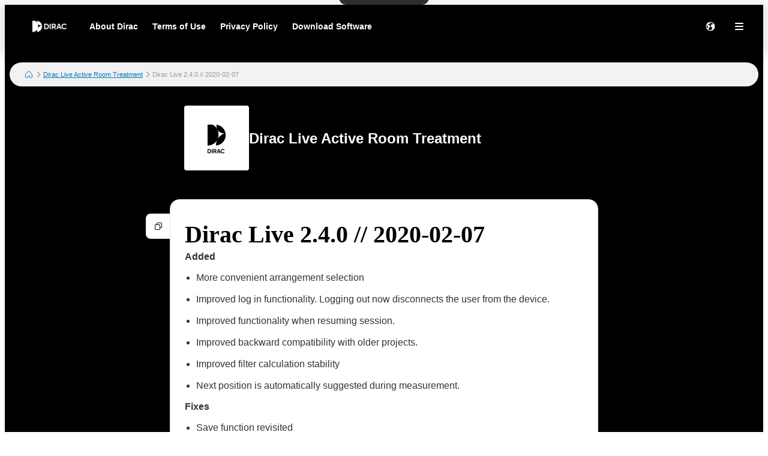

--- FILE ---
content_type: text/html; charset=utf-8
request_url: https://helpdesk.dirac.com/en/dirac-art/Dirac-Live-240-Software-Changelog-363b
body_size: 18724
content:
<!DOCTYPE html><html lang="en"><head><meta charSet="utf-8"/><meta name="viewport" content="width=device-width"/><meta name="google-site-verification" content="8B-NRVZ73Txbt96CJ_CHQSP2C5wolcbq5JKIRMN1Glc"/><title>Dirac Live 2.4.0 // 2020-02-07 | Dirac Live Active Room Treatment</title><meta name="description" content="AddedMore convenient arrangement selectionImproved log in functionality. Logging out now disconnects the user from the device.Improved functionality when resuming session.Improved backward compatibility with older projects.Improved filter calculation stabilityNext position is automatically suggested during measurement.FixesSave function revisitedShow correct coordinates in impulse response viewCalibration file loading problemMinor graphical issues"/><link rel="favicon icon" href="https://mavenoidfiles.com/krssn4ra9a0q6efh9fgnor2qsdvq1sa81o2c"/><script type="application/ld+json">{"@context":"https://schema.org","@graph":[{"@type":"BreadcrumbList","itemListElement":[{"@type":"ListItem","position":1,"name":"Dirac Help Center","item":"https://helpdesk.dirac.com/en/"},{"@type":"ListItem","position":2,"name":"Dirac Live Active Room Treatment","item":"https://helpdesk.dirac.com/en/dirac-art"},{"@type":"ListItem","position":3,"name":"Dirac Live 2.4.0 // 2020-02-07","description":"\u003Ch3\u003EAdded\u003C/h3\u003E\n\u003Cul\u003E\n\u003Cli\u003EMore convenient arrangement selection\u003C/li\u003E\n\u003Cli\u003EImproved log in functionality. Logging out now disconnects the user from the device.\u003C/li\u003E\n\u003Cli\u003EImproved functionality when resuming session.\u003C/li\u003E\n\u003Cli\u003EImproved backward compatibility with older projects.\u003C/li\u003E\n\u003Cli\u003EImproved filter calculation stability\u003C/li\u003E\n\u003Cli\u003ENext position is automatically suggested during measurement.\u003C/li\u003E\n\u003C/ul\u003E\n\u003Ch3\u003EFixes\u003C/h3\u003E\n\u003Cul\u003E\n\u003Cli\u003ESave function revisited\u003C/li\u003E\n\u003Cli\u003EShow correct coordinates in impulse response view\u003C/li\u003E\n\u003Cli\u003ECalibration file loading problem\u003C/li\u003E\n\u003Cli\u003EMinor graphical issues\u003C/li\u003E\n\u003C/ul\u003E\n"}],"@context":"https://schema.org"},{"@type":"FAQPage","mainEntity":[{"@type":"Question","name":"Dirac Live 2.4.0 // 2020-02-07","acceptedAnswer":{"@type":"Answer","text":"\u003Ch3\u003EAdded\u003C/h3\u003E\n\u003Cul\u003E\n\u003Cli\u003EMore convenient arrangement selection\u003C/li\u003E\n\u003Cli\u003EImproved log in functionality. Logging out now disconnects the user from the device.\u003C/li\u003E\n\u003Cli\u003EImproved functionality when resuming session.\u003C/li\u003E\n\u003Cli\u003EImproved backward compatibility with older projects.\u003C/li\u003E\n\u003Cli\u003EImproved filter calculation stability\u003C/li\u003E\n\u003Cli\u003ENext position is automatically suggested during measurement.\u003C/li\u003E\n\u003C/ul\u003E\n\u003Ch3\u003EFixes\u003C/h3\u003E\n\u003Cul\u003E\n\u003Cli\u003ESave function revisited\u003C/li\u003E\n\u003Cli\u003EShow correct coordinates in impulse response view\u003C/li\u003E\n\u003Cli\u003ECalibration file loading problem\u003C/li\u003E\n\u003Cli\u003EMinor graphical issues\u003C/li\u003E\n\u003C/ul\u003E\n"}}],"@context":"https://schema.org"}]}</script><script>window.mavenoidVisitorId = "ANONYMOUS_USER";</script><meta name="next-head-count" content="8"/><script id="mv-cc-init" type="text/javascript" data-nscript="beforeInteractive">window.mavenoid = window.mavenoid || []</script><link rel="preload" href="/_next/static/css/85ffea18a88c238e.css" as="style"/><link rel="stylesheet" href="/_next/static/css/85ffea18a88c238e.css" data-n-g=""/><noscript data-n-css=""></noscript><script defer="" nomodule="" src="/_next/static/chunks/polyfills-42372ed130431b0a.js"></script><script src="/_next/static/chunks/webpack-f64e52ccb9409c20.js" defer=""></script><script src="/_next/static/chunks/framework-ec7a0ad0df5564bd.js" defer=""></script><script src="/_next/static/chunks/main-605ad6e93e09887d.js" defer=""></script><script src="/_next/static/chunks/pages/_app-8431867df340a3f0.js" defer=""></script><script src="/_next/static/chunks/2579-2533f02a76073115.js" defer=""></script><script src="/_next/static/chunks/1870-52b1c50951f48fa7.js" defer=""></script><script src="/_next/static/chunks/7528-a029a41e9a890fec.js" defer=""></script><script src="/_next/static/chunks/3440-6544faad3717fd6b.js" defer=""></script><script src="/_next/static/chunks/3193-cced29b53aa09977.js" defer=""></script><script src="/_next/static/chunks/5990-392ae420bb6623ed.js" defer=""></script><script src="/_next/static/chunks/585-294ec51860ef12c4.js" defer=""></script><script src="/_next/static/chunks/pages/%5Bhostname%5D/%5B...sitePath%5D-e9233130913c946c.js" defer=""></script><script src="/_next/static/YF5rNT052HslWImRXSKjr/_buildManifest.js" defer=""></script><script src="/_next/static/YF5rNT052HslWImRXSKjr/_ssgManifest.js" defer=""></script></head><body><div id="__next"><div style="position:fixed;z-index:9999;top:16px;left:16px;right:16px;bottom:16px;pointer-events:none"></div><style data-emotion="css-global 1uxv8hi">:root{--headerBackground:#FFFFFF;--footerBackground:#000000;--footerColor:#FFFFFF;--footerCopyrightTextColor:#5F5F66;--menuBackground:#4f515b;--navLinkDarkColor:#FFFFFF;--navLinkDarkBackground:rgb(255 255 255 / 0.2);--navLinkLightColor:#5F5F66;--navLinkLightBackground:#F2F2F2;--navLinkLightFocussedShadowColor:#000000;--navLinkDarkFocussedShadowColor:#FFFFFF;--tableOfContentsLinkColor:#5F5F66;--tableOfContentsLinkActiveColor:#000000;--tableOfContentsLinkHoverBackground:#F2F2F2;--helpCenterHeroBorderRadius:0 0 24px 24px;--breadcrumbsBackground:#F2F2F2;}</style><style data-emotion="css-global 1uxv8hi">:root{--headerBackground:#FFFFFF;--footerBackground:#000000;--footerColor:#FFFFFF;--footerCopyrightTextColor:#5F5F66;--menuBackground:#4f515b;--navLinkDarkColor:#FFFFFF;--navLinkDarkBackground:rgb(255 255 255 / 0.2);--navLinkLightColor:#5F5F66;--navLinkLightBackground:#F2F2F2;--navLinkLightFocussedShadowColor:#000000;--navLinkDarkFocussedShadowColor:#FFFFFF;--tableOfContentsLinkColor:#5F5F66;--tableOfContentsLinkActiveColor:#000000;--tableOfContentsLinkHoverBackground:#F2F2F2;--helpCenterHeroBorderRadius:0 0 24px 24px;--breadcrumbsBackground:#F2F2F2;}</style><style data-emotion="css-global 0"></style><style data-emotion="css-global ny2t6n">@font-face{font-family:"TTInterphases";src:url("https://app.mavenoid.com/fonts/TTInterphases-DemiBold.BASIC_LATIN.woff2") format("woff2"),url("https://app.mavenoid.com/fonts/TTInterphases-DemiBold.BASIC_LATIN.woff") format("woff");font-display:block;font-weight:600;unicode-range:U+0020-007F;}@font-face{font-family:"TTInterphases";src:url("https://app.mavenoid.com/fonts/TTInterphases-DemiBold.LATIN-1_SUPP.woff2") format("woff2"),url("https://app.mavenoid.com/fonts/TTInterphases-DemiBold.LATIN-1_SUPP.woff") format("woff");font-display:block;font-weight:600;unicode-range:U+0080-00FF;}@font-face{font-family:"TTInterphases";src:url("https://app.mavenoid.com/fonts/TTInterphases-DemiBold.PUNCTUATION.woff2") format("woff2"),url("https://app.mavenoid.com/fonts/TTInterphases-DemiBold.PUNCTUATION.woff") format("woff");font-display:block;font-weight:600;unicode-range:U+2010-201F;}@font-face{font-family:"TTInterphases";src:url("https://app.mavenoid.com/fonts/TTInterphases-Medium.BASIC_LATIN.woff2") format("woff2"),url("https://app.mavenoid.com/fonts/TTInterphases-Medium.BASIC_LATIN.woff") format("woff");font-display:block;unicode-range:U+0020-007F;}@font-face{font-family:"TTInterphases";src:url("https://app.mavenoid.com/fonts/TTInterphases-Medium.LATIN-1_SUPP.woff2") format("woff2"),url("https://app.mavenoid.com/fonts/TTInterphases-Medium.LATIN-1_SUPP.woff") format("woff");font-display:block;unicode-range:U+0080-00FF;}@font-face{font-family:"TTInterphases";src:url("https://app.mavenoid.com/fonts/TTInterphases-Medium.PUNCTUATION.woff2") format("woff2"),url("https://app.mavenoid.com/fonts/TTInterphases-Medium.PUNCTUATION.woff") format("woff");font-display:block;unicode-range:U+2010-201F;}</style><style data-emotion="css-global 17ur12e">:host{all:initial;}body{font-family:"TTInterphases","Helvetica",sans-serif;background:#ffffff;min-height:100vh;box-sizing:border-box;--ma-accent10:#E6F5FF;--ma-accent40:#99D6FF;--ma-accent80:#33ADFF;--ma-accent90:#30ABFF;--ma-accent100:#0098FF;--ma-grey00:#FFFFFF;--ma-grey05:#F2F2F2;--ma-grey10:#E5E5E5;--ma-grey20:#CCCCCC;--ma-grey30:#B2B2B2;--ma-grey40:#949494;--ma-grey50:#7F7F7F;--ma-grey60:#666666;--ma-grey70:#4C4C4C;--ma-grey80:#333333;--ma-grey90:#191919;--ma-grey100:#000000;--ma-textError:#D62600;--ma-textInfo:#0078C9;--ma-textLink:#0078C9;--ma-textSuccess:#008060;--ma-textWarning:#A06900;--ma-bgError10:#FAE9E5;--ma-bubbleRadius:40px;--ma-cardRadius:16px;--ma-floatingButtonRadius:20px;--ma-floatingButtonBg:FFFFFF;--ma-floatingButtonFg:000000;--ma-animatedLabelBg:var(--ma-grey00);--ma-animatedLabelFg:var(--ma-grey80);--ma-menuButtonBg:var(--ma-grey00);--ma-menuButtonFg:var(--ma-grey80);--ma-feedbackAngryBg:#AE462F;--ma-feedbackSadBg:#F3E4A9;--ma-feedbackSmileBg:#5FA257;--ma-feedbackHappyBg:#2F7427;--ma-feedbackAngryFg:var(--ma-grey00);--ma-feedbackSadFg:var(--ma-grey90);--ma-feedbackSmileFg:var(--ma-grey90);--ma-feedbackHappyFg:var(--ma-grey00);--ma-success:#06893C;--ma-error:#D62600;--ma-inlineGuideBackground:#E7E7E9;--ma-inlineGuideStepBadgeBackground:var(--ma-accent10);--ma-guideForeground:var(--ma-grey80);--ma-guideBackground:#50515b;--ma-guideTitleForeground:#ffffff;}*{-webkit-tap-highlight-color:transparent;}*,*::after,*::before{box-sizing:border-box;-moz-osx-font-smoothing:grayscale;-webkit-font-smoothing:antialiased;}button,input,textarea{font-family:inherit;}a{-webkit-text-decoration:none;text-decoration:none;}h1,h2,h3,h4,h5,h6,p{margin:0;}</style><style data-emotion="css i9sr17">.css-i9sr17{-webkit-flex:1;-ms-flex:1;flex:1;display:-webkit-box;display:-webkit-flex;display:-ms-flexbox;display:flex;-webkit-flex-direction:column;-ms-flex-direction:column;flex-direction:column;--headerBackground:#000000;--navLinkLightColor:#FFFFFF;--navLinkLightBackground:#000000 --footerCopyrightTextColor:#FFFFFF;--footerCopyrightTextColor:#FFFFFF;background-color:var(--ma-grey100);color:var(--ma-grey100);--tableOfContentsLinkActiveColor:var(--ma-grey00);--tableOfContentsLinkHoverBackground:var(--ma-grey00);--hue:224.2;--s:32.2%;--ma-accent100:hsl(var(--hue), var(--s), 51.2%);--ma-accent90:hsl(var(--hue), var(--s), 60%);--ma-accent80:hsl(var(--hue), var(--s), 70%);--ma-accent40:hsl(var(--hue), var(--s), 90%);--ma-accent10:hsl(var(--hue), var(--s), 95%);}.css-i9sr17 .hero__title-bg{background-color:var(--ma-grey100);}.css-i9sr17 .hero__title{color:var(--ma-grey00);}.css-i9sr17 .hero__description{color:var(--ma-grey00);}.css-i9sr17 .header__locale-select,.css-i9sr17 .header__hamburger-menu-button{--ma-iconButtonColor:white;}@font-face{font-family:"Unica77LL-Bold";src:url("https://widget-hosts.mavenoid.com/fonts/dirac-fonts/Unica77LL-Bold.woff2") format("woff2"),font-weight:600;}@font-face{font-family:"Unica77LL-Regular";src:url("https://widget-hosts.mavenoid.com/fonts/dirac-fonts/Unica77LL-Regular.woff2") format("woff2"),font-weight:400;}.css-i9sr17 #menu-pane #menu-drawer{background:var(--ma-floatingButtonBg);}.css-i9sr17 #body{font-family:'Unica77LL-Regular';}.css-i9sr17 .hero__title,.css-i9sr17 .card-inner__title,.css-i9sr17 .choice-button:not(.choice-button--text),.css-i9sr17 .card-outer__title,.css-i9sr17 .options-title{font-family:"Unica77LL-Regular";}.css-i9sr17 .choice-button--img .content{text-align:center;}.css-i9sr17 .product__header__title{color:white;}</style><div class="css-i9sr17"><style data-emotion="css cb26sl">.css-cb26sl{background:#2F2F33;color:#FFFFFF;-webkit-text-decoration:underline;text-decoration:underline;font-weight:700;border-radius:12px;left:50%;padding:13px 16px;position:absolute;-webkit-transform:translateY(-100%) translateX(-50%);-moz-transform:translateY(-100%) translateX(-50%);-ms-transform:translateY(-100%) translateX(-50%);transform:translateY(-100%) translateX(-50%);-webkit-transition:-webkit-transform 0.1s ease-in-out;transition:transform 0.1s ease-in-out;}.css-cb26sl:focus,.css-cb26sl:focus-within{-webkit-transform:translateY(16px) translateX(-50%);-moz-transform:translateY(16px) translateX(-50%);-ms-transform:translateY(16px) translateX(-50%);transform:translateY(16px) translateX(-50%);border-width:2px;border-color:var(--ma-accent100);border-style:solid;box-shadow:0 0 0 4px var(--ma-accent40);}</style><a href="#mv_skip_nav_target" tabindex="0" class="css-cb26sl">Skip to Content</a><style data-emotion="css 2dgpam">.css-2dgpam{display:-webkit-box;display:-webkit-flex;display:-ms-flexbox;display:flex;-webkit-flex-direction:row;-ms-flex-direction:row;flex-direction:row;padding:0;margin:0;list-style:none;gap:0px;display:-webkit-box;display:-webkit-flex;display:-ms-flexbox;display:flex;-webkit-align-items:center;-webkit-box-align:center;-ms-flex-align:center;align-items:center;padding-left:2rem;padding-right:1rem;background:var(--headerBackground);height:72px;-webkit-box-pack:justify;-webkit-justify-content:space-between;justify-content:space-between;margin-bottom:1.5rem;box-shadow:0px 4px 16px 8px rgba(0, 0, 0, 0.1);}@media (max-width: 49.9rem){.css-2dgpam{padding-left:1rem;padding-right:0.5rem;}}</style><div class="header css-2dgpam" d="h"><style data-emotion="css 1897lxy">.css-1897lxy{display:-webkit-box;display:-webkit-flex;display:-ms-flexbox;display:flex;-webkit-flex-direction:row;-ms-flex-direction:row;flex-direction:row;padding:0;margin:0;list-style:none;row-gap:0;-webkit-column-gap:1.5rem;column-gap:1.5rem;-webkit-align-items:center;-webkit-box-align:center;-ms-flex-align:center;align-items:center;height:100%;}</style><div d="h" class="css-1897lxy"><style data-emotion="css 1smotw2">.css-1smotw2{display:-webkit-box;display:-webkit-flex;display:-ms-flexbox;display:flex;-webkit-align-items:center;-webkit-box-align:center;-ms-flex-align:center;align-items:center;height:60%;color:inherit;}</style><a class="header__logo css-1smotw2" target="_blank" rel="noopener" href="https://www.dirac.com/"><style data-emotion="css 1k9qrjd">.css-1k9qrjd{display:-webkit-box;display:-webkit-flex;display:-ms-flexbox;display:flex;-webkit-align-items:center;-webkit-box-align:center;-ms-flex-align:center;align-items:center;-webkit-box-pack:start;-ms-flex-pack:start;-webkit-justify-content:flex-start;justify-content:flex-start;max-width:140px;height:50px;margin:0;}</style><style data-emotion="css ei68wp">.css-ei68wp{display:block;position:relative;margin:16px 0;vertical-align:initial;display:-webkit-box;display:-webkit-flex;display:-ms-flexbox;display:flex;-webkit-align-items:center;-webkit-box-align:center;-ms-flex-align:center;align-items:center;-webkit-box-pack:start;-ms-flex-pack:start;-webkit-justify-content:flex-start;justify-content:flex-start;max-width:140px;height:50px;margin:0;}</style><span class="css-ei68wp"><style data-emotion="css zztne1">.css-zztne1{display:block;position:static;top:0;max-width:100%;width:auto;height:auto;-webkit-transition:opacity 0.2s ease-in-out;transition:opacity 0.2s ease-in-out;border-radius:0;opacity:1;}</style><img alt="logo for Dirac" src="https://mavenoidfiles.com/hd048dh8ua7u29bkp7v63jvab9iic3rqo3lc" style="height:100%;max-width:100%;object-fit:contain;object-position:left" class="css-zztne1"/></span></a></div><style data-emotion="css 4no9m7">.css-4no9m7{display:-webkit-box;display:-webkit-flex;display:-ms-flexbox;display:flex;-webkit-flex-direction:row;-ms-flex-direction:row;flex-direction:row;padding:0;margin:0;list-style:none;gap:0px;-webkit-flex:1;-ms-flex:1;flex:1;-webkit-align-items:center;-webkit-box-align:center;-ms-flex-align:center;align-items:center;-webkit-box-pack:end;-ms-flex-pack:end;-webkit-justify-content:flex-end;justify-content:flex-end;}@media only screen and (min-width: 821px){.css-4no9m7{-webkit-box-pack:justify;-webkit-justify-content:space-between;justify-content:space-between;}}</style><div d="h" class="css-4no9m7"><style data-emotion="css 6i5ngu">.css-6i5ngu{display:none;gap:4px 16px;-webkit-align-items:center;-webkit-box-align:center;-ms-flex-align:center;align-items:center;padding:0 12px;-webkit-box-flex-wrap:nowrap;-webkit-flex-wrap:nowrap;-ms-flex-wrap:nowrap;flex-wrap:nowrap;}@media only screen and (min-width: 821px){.css-6i5ngu{display:-webkit-box;display:-webkit-flex;display:-ms-flexbox;display:flex;}}</style><style data-emotion="css jmzq6b">.css-jmzq6b{display:-webkit-box;display:-webkit-flex;display:-ms-flexbox;display:flex;-webkit-flex-direction:row;-ms-flex-direction:row;flex-direction:row;gap:0px;display:none;gap:4px 16px;-webkit-align-items:center;-webkit-box-align:center;-ms-flex-align:center;align-items:center;padding:0 12px;-webkit-box-flex-wrap:nowrap;-webkit-flex-wrap:nowrap;-ms-flex-wrap:nowrap;flex-wrap:nowrap;}@media only screen and (min-width: 821px){.css-jmzq6b{display:-webkit-box;display:-webkit-flex;display:-ms-flexbox;display:flex;}}</style><nav aria-label="Main navigation" class="header__nav-links-container css-jmzq6b"><style data-emotion="css 6lae71">.css-6lae71{display:-webkit-box;display:-webkit-flex;display:-ms-flexbox;display:flex;padding:4px 12px;-webkit-box-pack:center;-ms-flex-pack:center;-webkit-justify-content:center;justify-content:center;-webkit-align-items:flex-start;-webkit-box-align:flex-start;-ms-flex-align:flex-start;align-items:flex-start;color:var(--navLinkLightColor);font-size:14px;font-weight:600;line-height:150%;-webkit-text-decoration:none;text-decoration:none;border-radius:6px;}.css-6lae71:hover{background:var(--navLinkLightBackground);-webkit-text-decoration:underline;text-decoration:underline;}.css-6lae71:focus-visible{outline:none;-webkit-text-decoration:none;text-decoration:none;box-shadow:inset 0 0 0 2px var(--navLinkLightFocussedShadowColor);}</style><a class="header__nav-link css-6lae71 nav-link" href="https://www.dirac.com/about-us/">About Dirac</a><a class="header__nav-link css-6lae71 nav-link" href="https://www.dirac.com/terms-of-use/">Terms of Use</a><a class="header__nav-link css-6lae71 nav-link" href="https://www.dirac.com/privacy-policy/">Privacy Policy</a><a class="header__nav-link css-6lae71 nav-link" href="https://www.dirac.com/live/downloads/">Download Software</a></nav><style data-emotion="css 1j6ms3">.css-1j6ms3{display:-webkit-box;display:-webkit-flex;display:-ms-flexbox;display:flex;-webkit-flex-direction:row;-ms-flex-direction:row;flex-direction:row;padding:0;margin:0;list-style:none;gap:0px;}</style><div class="css-1j6ms3 e12p27xq0"><style data-emotion="css 1b3emzi">.css-1b3emzi{position:relative;display:none;}@media only screen and (min-width: 821px){.css-1b3emzi{display:-webkit-box;display:-webkit-flex;display:-ms-flexbox;display:flex;padding:0 16px;-webkit-box-pack:center;-ms-flex-pack:center;-webkit-justify-content:center;justify-content:center;-webkit-align-items:center;-webkit-box-align:center;-ms-flex-align:center;align-items:center;width:48px;height:48px;border-radius:100%;}}</style><label class="header__locale-select css-1b3emzi"><style data-emotion="css 4ycpyv">.css-4ycpyv{position:absolute;top:50%;-webkit-transform:translateY(-50%);-moz-transform:translateY(-50%);-ms-transform:translateY(-50%);transform:translateY(-50%);}</style><style data-emotion="css su2oba">.css-su2oba{display:inline-block;padding:0;margin:0;color:inherit;background:transparent;border:none;font:inherit;text-align:left;-webkit-text-decoration:none;text-decoration:none;cursor:pointer;padding:0;display:-webkit-box;display:-webkit-flex;display:-ms-flexbox;display:flex;-webkit-box-pack:center;-ms-flex-pack:center;-webkit-justify-content:center;justify-content:center;-webkit-align-items:center;-webkit-box-align:center;-ms-flex-align:center;align-items:center;text-align:center;width:48px;height:48px;border-radius:24px;color:var(
    --ma-iconButtonColor,
    var(--ma-grey80)
  );background-color:var(
    --ma-iconButtonBackgroundColor,
    transparent
  );width:48px;height:48px;min-width:48px;min-height:48px;border-radius:24px;outline:none;padding:4px;position:absolute;top:50%;-webkit-transform:translateY(-50%);-moz-transform:translateY(-50%);-ms-transform:translateY(-50%);transform:translateY(-50%);}.css-su2oba[disabled]{cursor:initial;pointer-events:none;}.css-su2oba:hover{background-color:var(
      --ma-iconButtonHoverBackgroundColor,
      var(--ma-grey10)
    );}.css-su2oba:focus-visible,.css-su2oba:focus-within:focus-visible{box-shadow:inset 0 0 0 2px var(--ma-grey00),0 0 0 3px var(
          --ma-iconButtonFocusBoxShadow,
          var(--ma-accent100)
        );color:var(
      --ma-iconButtonFocusColor,
      var(--ma-grey80)
    );background-color:var(
      --ma-iconButtonFocusBackgroundColor,
      transparent
    );}.css-su2oba:active{background-color:var(
      --ma-iconButtonPressedBackgroundColor,
      var(--ma-grey20)
    );color:var(
      --ma-iconButtonPressedColor,
      var(--ma-grey80)
    );}.css-su2oba:disabled{background-color:var(
      --ma-iconButtonDisabledBackgroundColor,
      var(--ma-grey05)
    );color:var(
      --ma-iconButtonDisabledColor,
      var(--ma-grey40)
    );}</style><button tabindex="-1" class="css-su2oba e1tqdd910"><svg width="16" height="16" viewBox="0 0 14 14" fill="currentColor" xmlns="http://www.w3.org/2000/svg"><path fill-rule="evenodd" clip-rule="evenodd" d="M7 13.5C10.5899 13.5 13.5 10.5899 13.5 7C13.5 3.41015 10.5899 0.5 7 0.5C3.41015 0.5 0.5 3.41015 0.5 7C0.5 10.5899 3.41015 13.5 7 13.5ZM11.5366 3.88958C11.4546 3.86213 11.3842 3.83957 11.3345 3.8241C10.6691 3.61665 9.87794 3.67365 9.17731 3.95798C8.4767 4.24221 7.85357 4.77125 7.61638 5.53203C7.43643 6.10925 7.47593 6.70064 7.66537 7.19492C7.85481 7.68919 8.20046 8.10338 8.67953 8.25273C8.93319 8.33182 9.13685 8.25468 9.30365 8.19149C9.32775 8.18237 9.3511 8.17352 9.3737 8.16549C9.6483 8.04844 9.77749 8.11227 9.90173 8.34C10.0496 8.6303 9.94212 8.72648 9.74677 8.86912C9.72852 8.88229 9.70931 8.89565 9.68946 8.90945C9.54168 9.01221 9.35886 9.13933 9.27907 9.39528C9.22625 9.5647 9.26518 9.7096 9.30406 9.82617C9.3322 9.90249 9.36164 9.97313 9.39081 10.0431C9.42535 10.126 9.45952 10.208 9.49069 10.2974C8.92039 10.72 8.44415 11.2188 8.18602 11.9116C8.06262 11.9591 8.23833 12.1151 8.48924 12.296C8.0156 12.4289 7.5161 12.5 7 12.5C6.46893 12.5 5.95543 12.4247 5.46961 12.2843L5.47257 12.2773C5.37994 12.2884 5.20129 12.1263 5.02377 11.9652C4.85414 11.8113 4.68553 11.6583 4.59397 11.6583C4.30369 11.6583 4.24632 11.5137 4.18249 11.3528C4.12692 11.2126 4.06646 11.0602 3.84315 10.9802C3.89215 10.9196 3.97358 10.8246 4.07257 10.7092C4.4474 10.272 5.07406 9.54108 5.14589 9.27254C5.20319 9.13799 5.23274 8.99069 5.26082 8.85073C5.27772 8.76649 5.29414 8.68466 5.31571 8.61017H5.78589C5.86074 8.60917 5.93363 8.56718 5.96876 8.50393C6.05178 8.33539 6.17269 8.16877 6.29365 8.0021C6.50655 7.70872 6.71958 7.41512 6.72633 7.11054C6.71986 7.04649 6.71916 6.99457 6.71856 6.95109C6.71676 6.81901 6.71601 6.76483 6.55832 6.68519C6.5184 6.66513 6.3945 6.61653 6.28297 6.57279C6.19912 6.5399 6.12214 6.5097 6.09329 6.49651C6.02808 6.46668 5.97812 6.17247 5.93532 5.92044C5.90394 5.73564 5.87641 5.57352 5.84955 5.55494C5.50059 5.11938 5.06029 5.04888 4.66665 4.98586C4.41907 4.94622 4.18995 4.90953 4.01362 4.78684L4.01219 4.78584C3.94931 4.74211 3.89245 4.70256 3.84315 4.66741C3.72382 4.55332 3.80052 4.42975 3.87429 4.31091C3.91339 4.24793 3.95166 4.18628 3.95949 4.12806C3.96964 4.06005 3.95715 3.98846 3.94434 3.91499C3.9185 3.76687 3.89134 3.6111 4.04563 3.46155C4.19574 3.22386 4.7819 3.14367 5.14077 3.22386C5.26391 3.25135 5.33773 3.32213 5.41414 3.39538C5.48268 3.4611 5.55331 3.52881 5.66349 3.56905C5.79123 3.61576 5.91614 3.66142 6.03414 3.69902L6.06353 3.70842C6.27466 3.77606 6.92555 3.98456 7.03083 3.90201C7.15758 3.78701 7.10716 3.44569 7.06109 3.13374C7.02954 2.92011 7.00002 2.72025 7.03083 2.61629C7.03586 2.59763 7.04064 2.58047 7.04504 2.56467C7.06785 2.48287 7.08045 2.43765 7.06388 2.40992C7.04344 2.37574 6.97868 2.36805 6.83408 2.35089C6.76807 2.34306 6.68542 2.33325 6.58275 2.31805C6.36463 2.28575 6.13734 2.296 5.91729 2.30592C5.76397 2.31287 5.61328 2.3197 5.47257 2.31187C5.40087 2.30353 5.39657 2.27666 5.38874 2.22759C5.3868 2.2154 5.38464 2.20188 5.38117 2.18692C5.52655 2.16514 5.64264 1.96672 5.75389 1.77658C5.78548 1.72259 5.81669 1.66925 5.84806 1.62083C6.21954 1.54166 6.6049 1.5 7 1.5C8.88316 1.5 10.5453 2.44643 11.5366 3.88958ZM1.5 7C1.5 6.00364 1.76494 5.06915 2.22822 4.26316C2.28694 4.24762 2.34321 4.23444 2.39659 4.22381C2.428 4.25637 2.43376 4.27684 2.4358 4.30195C2.42498 4.34432 2.41172 4.38724 2.39849 4.43006C2.36853 4.52702 2.3387 4.62365 2.33784 4.71123C2.33784 4.84445 2.41998 4.93689 2.48806 4.9955C2.53236 5.02917 2.57592 5.05996 2.61887 5.09032C2.68995 5.14059 2.75934 5.18971 2.82762 5.2486C2.86969 5.30013 2.85355 5.33258 2.83208 5.37577C2.82848 5.383 2.82471 5.3906 2.82106 5.39854C2.79927 5.43756 2.76861 5.48381 2.73497 5.53453L2.73425 5.53562C2.7169 5.56178 2.69878 5.58911 2.68069 5.61725L2.66186 5.64645C2.55891 5.80561 2.44236 5.9858 2.44236 6.2108C2.44236 6.39944 2.53442 6.54756 2.64592 6.72698L2.65132 6.73564C2.79823 6.97473 2.95323 7.18024 3.1037 7.37973C3.26729 7.59662 3.42569 7.80663 3.5623 8.04465C3.5755 8.07076 3.5834 8.09361 3.58778 8.1063C3.58971 8.11187 3.59096 8.11546 3.59167 8.11651C3.56578 8.38661 3.12889 8.96007 2.72778 9.48656C2.59925 9.65526 2.47439 9.81915 2.36791 9.96668C1.81858 9.11075 1.5 8.09258 1.5 7Z" fill="currentColor"></path></svg><style data-emotion="css 1p4rm1i">.css-1p4rm1i{opacity:0;position:absolute;width:100%;height:100%;cursor:pointer;}</style><select tabindex="0" aria-label="Change language" class="css-1p4rm1i"><option value="zh">中文</option><option value="en" selected="">English</option><option value="ja">日本語</option></select></button></label><style data-emotion="css 1qt8n1j">.css-1qt8n1j{display:inline-block;padding:0;margin:0;color:inherit;background:transparent;border:none;font:inherit;text-align:left;-webkit-text-decoration:none;text-decoration:none;cursor:pointer;padding:0;display:-webkit-box;display:-webkit-flex;display:-ms-flexbox;display:flex;-webkit-box-pack:center;-ms-flex-pack:center;-webkit-justify-content:center;justify-content:center;-webkit-align-items:center;-webkit-box-align:center;-ms-flex-align:center;align-items:center;text-align:center;width:48px;height:48px;border-radius:24px;color:var(
    --ma-iconButtonColor,
    var(--ma-grey80)
  );background-color:var(
    --ma-iconButtonBackgroundColor,
    transparent
  );width:48px;height:48px;min-width:48px;min-height:48px;border-radius:24px;outline:none;padding:4px;}.css-1qt8n1j[disabled]{cursor:initial;pointer-events:none;}.css-1qt8n1j:hover{background-color:var(
      --ma-iconButtonHoverBackgroundColor,
      var(--ma-grey10)
    );}.css-1qt8n1j:focus-visible,.css-1qt8n1j:focus-within:focus-visible{box-shadow:inset 0 0 0 2px var(--ma-grey00),0 0 0 3px var(
          --ma-iconButtonFocusBoxShadow,
          var(--ma-accent100)
        );color:var(
      --ma-iconButtonFocusColor,
      var(--ma-grey80)
    );background-color:var(
      --ma-iconButtonFocusBackgroundColor,
      transparent
    );}.css-1qt8n1j:active{background-color:var(
      --ma-iconButtonPressedBackgroundColor,
      var(--ma-grey20)
    );color:var(
      --ma-iconButtonPressedColor,
      var(--ma-grey80)
    );}.css-1qt8n1j:disabled{background-color:var(
      --ma-iconButtonDisabledBackgroundColor,
      var(--ma-grey05)
    );color:var(
      --ma-iconButtonDisabledColor,
      var(--ma-grey40)
    );}</style><button class="header__hamburger-menu-button css-1qt8n1j e1tqdd910" data-test="help-center-menu-button" aria-label="Open menu" aria-controls="menu" aria-expanded="false"><svg width="24" height="24" viewBox="0 0 24 24" fill="none" xmlns="http://www.w3.org/2000/svg"><path fill-rule="evenodd" clip-rule="evenodd" d="M6 8C5.45 8 5 7.55 5 7C5 6.45 5.45 6 6 6H18C18.55 6 19 6.45 19 7C19 7.55 18.55 8 18 8H6ZM6 13H18C18.55 13 19 12.55 19 12C19 11.45 18.55 11 18 11H6C5.45 11 5 11.45 5 12C5 12.55 5.45 13 6 13ZM6 18H18C18.55 18 19 17.55 19 17C19 16.45 18.55 16 18 16H6C5.45 16 5 16.45 5 17C5 17.55 5.45 18 6 18Z" fill="currentColor"></path></svg></button></div><style data-emotion="css esuhdo">.css-esuhdo{position:relative;pointer-events:auto;background-color:white;transition-property:background-color;transition-duration:200ms;transition-timing-function:cubic-bezier(0.76, 0, 0.24, 1);font-size:16px;border-radius:var(--border-radius, var(--ma-cardRadius));padding:32px 24px 40px;top:8px;position:fixed;right:8px;height:calc(100% - 16px);width:calc(100% - 16px);background:var(--menuBackground);z-index:100;-webkit-transform:translateX(120%);-moz-transform:translateX(120%);-ms-transform:translateX(120%);transform:translateX(120%);-webkit-transition:-webkit-transform 0.3s ease-in-out;transition:transform 0.3s ease-in-out;padding:1.5rem;}.css-esuhdo:focus,.css-esuhdo:focus-visible{outline:none;}.css-esuhdo:focus-visible{box-shadow:inset 0px 0px 0px 4px white,inset 0px 0px 0px 8px black;}@media only screen and (min-width: 821px){.css-esuhdo{width:375px;}}</style><div class="main-menu css-esuhdo"><style data-emotion="css 8zkwat">.css-8zkwat{pointer-events:auto;position:relative;width:100%;height:100%;display:-webkit-box;display:-webkit-flex;display:-ms-flexbox;display:flex;-webkit-flex-direction:column;-ms-flex-direction:column;flex-direction:column;gap:16px;}</style><nav id="menu" aria-labelledby="menu-title" aria-expanded="false" inert="true" role="menu" class="css-8zkwat"><style data-emotion="css n6z94d">.css-n6z94d{display:-webkit-box;display:-webkit-flex;display:-ms-flexbox;display:flex;-webkit-box-pack:justify;-webkit-justify-content:space-between;justify-content:space-between;-webkit-flex-direction:row;-ms-flex-direction:row;flex-direction:row;gap:0px;}</style><div class="css-n6z94d"><style data-emotion="css 1xdhdxa">.css-1xdhdxa{color:white;line-height:150%;font-weight:600;font-size:16px;line-height:130%;}</style><h2 id="menu-title" class="css-1xdhdxa">Menu</h2><style data-emotion="css 1d75f28">.css-1d75f28{display:inline-block;padding:0;margin:0;color:inherit;background:transparent;border:none;font:inherit;text-align:left;-webkit-text-decoration:none;text-decoration:none;cursor:pointer;padding:0;display:-webkit-box;display:-webkit-flex;display:-ms-flexbox;display:flex;-webkit-box-pack:center;-ms-flex-pack:center;-webkit-justify-content:center;justify-content:center;-webkit-align-items:center;-webkit-box-align:center;-ms-flex-align:center;align-items:center;text-align:center;width:48px;height:48px;border-radius:24px;color:var(
    --ma-iconButtonColor,
    var(--ma-grey80)
  );background-color:var(
    --ma-iconButtonBackgroundColor,
    var(--ma-grey05)
  );width:32px;height:32px;min-width:32px;min-height:32px;border-radius:16px;outline:none;padding:4px;}.css-1d75f28[disabled]{cursor:initial;pointer-events:none;}.css-1d75f28:hover{background-color:var(
      --ma-iconButtonHoverBackgroundColor,
      var(--ma-grey10)
    );}.css-1d75f28:focus-visible,.css-1d75f28:focus-within:focus-visible{box-shadow:inset 0 0 0 2px var(--ma-grey00),0 0 0 3px var(
          --ma-iconButtonFocusBoxShadow,
          var(--ma-accent100)
        );color:var(
      --ma-iconButtonFocusColor,
      var(--ma-grey80)
    );background-color:var(
      --ma-iconButtonFocusBackgroundColor,
      var(--ma-grey05)
    );}.css-1d75f28:active{background-color:var(
      --ma-iconButtonPressedBackgroundColor,
      var(--ma-grey20)
    );color:var(
      --ma-iconButtonPressedColor,
      var(--ma-grey80)
    );}.css-1d75f28:disabled{background-color:var(
      --ma-iconButtonDisabledBackgroundColor,
      var(--ma-grey05)
    );color:var(
      --ma-iconButtonDisabledColor,
      var(--ma-grey40)
    );}</style><button style="margin:-12px;z-index:1" aria-label="Close menu" class="css-1d75f28 e1tqdd910"><svg data-test="close-icon" fill="currentColor" viewBox="0 0 16 16" style="width:24px;height:24px"><path d="M4.818 4.111a.5.5 0 00-.707.707L7.293 8l-3.182 3.182a.5.5 0 10.707.707L8 8.709l3.182 3.181a.5.5 0 00.707-.707L8.707 8l3.182-3.182a.5.5 0 10-.707-.707L8 7.293 4.818 4.111z"></path></svg></button></div><style data-emotion="css 14w6pw7">.css-14w6pw7{height:100%;overflow-y:auto;}</style><style data-emotion="css 2q5pb1">.css-2q5pb1{display:-webkit-box;display:-webkit-flex;display:-ms-flexbox;display:flex;-webkit-flex-direction:column;-ms-flex-direction:column;flex-direction:column;gap:8px;padding-top:48px;padding-bottom:40px;height:100%;overflow-y:auto;}</style><div class="css-2q5pb1"><style data-emotion="css 17pbkl4">.css-17pbkl4{margin:0;background:transparent;border:none;font:inherit;text-align:left;-webkit-text-decoration:none;text-decoration:none;cursor:pointer;position:relative;display:-webkit-box;display:-webkit-flex;display:-ms-flexbox;display:flex;-webkit-box-pack:justify;-webkit-justify-content:space-between;justify-content:space-between;-webkit-flex-direction:row;-ms-flex-direction:row;flex-direction:row;padding:14px;width:100%;height:auto;background-color:#f2f2f2;border-radius:12px;outline:none;color:#191919;font-size:16px;line-height:20px;font-weight:600;}.css-17pbkl4:focus-visible,.css-17pbkl4:focus-within{box-shadow:0 0 0 4px white;}.css-17pbkl4:hover{background-color:#c6c7cd;}.css-17pbkl4:focus-visible,.css-17pbkl4:focus-within,.css-17pbkl4:active{background-color:#aaabb4;}.css-17pbkl4:disabled,.css-17pbkl4[disabled]{cursor:initial;pointer-events:none;background-color:#8e8f9b;}.css-17pbkl4 .value-label{color:#999999;font-size:14px;font-weight:700;margin-left:16px;}.css-17pbkl4:disabled .value-label,.css-17pbkl4:focus-visible .value-label,.css-17pbkl4:focus-within .value-label,.css-17pbkl4:active .value-label,.css-17pbkl4:hover .value-label{color:#666666;}.css-17pbkl4 select{position:absolute;top:0;left:0;right:0;bottom:0;width:100%;opacity:0;-webkit-appearance:none;-moz-appearance:none;-ms-appearance:none;appearance:none;cursor:pointer;}</style><label class="css-17pbkl4"><span>Change language</span><span class="value-label">English</span><select data-test="assistant-change-language"><option value="zh">中文</option><option value="en" selected="">English</option><option value="ja">日本語</option></select></label><style data-emotion="css 90ulac">.css-90ulac{margin:0;background:transparent;border:none;font:inherit;text-align:left;-webkit-text-decoration:none;text-decoration:none;cursor:pointer;position:relative;display:-webkit-box;display:-webkit-flex;display:-ms-flexbox;display:flex;-webkit-box-pack:justify;-webkit-justify-content:space-between;justify-content:space-between;-webkit-flex-direction:row;-ms-flex-direction:row;flex-direction:row;padding:14px;width:100%;height:auto;background-color:#f2f2f2;border-radius:12px;outline:none;color:#191919;font-size:16px;line-height:20px;font-weight:600;}.css-90ulac:focus-visible,.css-90ulac:focus-within{box-shadow:0 0 0 4px white;}.css-90ulac:hover{background-color:#c6c7cd;}.css-90ulac:focus-visible,.css-90ulac:focus-within,.css-90ulac:active{background-color:#aaabb4;}.css-90ulac:disabled,.css-90ulac[disabled]{cursor:initial;pointer-events:none;background-color:#8e8f9b;}</style><button data-test="restart-assistant-button" class="css-90ulac"><span>Restart</span></button><style data-emotion="css ccor0k">@media only screen and (min-width: 821px){.css-ccor0k{display:none;}}</style><div class="css-ccor0k"><style data-emotion="css 1w3u11x">.css-1w3u11x{height:1px;background:rgb(255 255 255 / 0.2);width:100%;margin:32px 0 16px;}</style><div class="css-1w3u11x"></div><style data-emotion="css 1w4glkj">.css-1w4glkj{display:-webkit-box;display:-webkit-flex;display:-ms-flexbox;display:flex;-webkit-flex-direction:column;-ms-flex-direction:column;flex-direction:column;padding:0;margin:0;list-style:none;row-gap:0.5rem;-webkit-column-gap:0;column-gap:0;-webkit-align-items:flex-start;-webkit-box-align:flex-start;-ms-flex-align:flex-start;align-items:flex-start;}</style><nav d="v" aria-label="Main navigation" class="css-1w4glkj e12p27xq0"><style data-emotion="css 7dcyr9">.css-7dcyr9{display:-webkit-box;display:-webkit-flex;display:-ms-flexbox;display:flex;padding:12px 16px;-webkit-box-pack:start;-ms-flex-pack:start;-webkit-justify-content:flex-start;justify-content:flex-start;-webkit-align-items:flex-start;-webkit-box-align:flex-start;-ms-flex-align:flex-start;align-items:flex-start;color:var(--navLinkDarkColor);font-size:14px;font-weight:600;line-height:150%;-webkit-text-decoration:none;text-decoration:none;border-radius:6px;width:100%;}.css-7dcyr9:hover{background:var(--navLinkDarkBackground);-webkit-text-decoration:underline;text-decoration:underline;}.css-7dcyr9:focus-visible{outline:none;-webkit-text-decoration:none;text-decoration:none;box-shadow:inset 0 0 0 2px var(--navLinkDarkFocussedShadowColor);}</style><a class="main-menu__nav-link css-7dcyr9 nav-link" href="https://www.dirac.com/about-us/">About Dirac</a><a class="main-menu__nav-link css-7dcyr9 nav-link" href="https://www.dirac.com/terms-of-use/">Terms of Use</a><a class="main-menu__nav-link css-7dcyr9 nav-link" href="https://www.dirac.com/privacy-policy/">Privacy Policy</a><a class="main-menu__nav-link css-7dcyr9 nav-link" href="https://www.dirac.com/live/downloads/">Download Software</a></nav></div></div><style data-emotion="css uctuqr">.css-uctuqr{display:-webkit-box;display:-webkit-flex;display:-ms-flexbox;display:flex;-webkit-box-pack:end;-ms-flex-pack:end;-webkit-justify-content:flex-end;justify-content:flex-end;-webkit-flex-direction:row;-ms-flex-direction:row;flex-direction:row;gap:0px;}</style><div class="css-uctuqr"><style data-emotion="css xn7yqw">.css-xn7yqw{font-weight:600;font-size:14px;line-height:130%;color:#FFFFFF;display:-webkit-inline-box;display:-webkit-inline-flex;display:-ms-inline-flexbox;display:inline-flex;-webkit-box-pack:end;-ms-flex-pack:end;-webkit-justify-content:flex-end;justify-content:flex-end;}</style><div class="powered-by css-xn7yqw"><style data-emotion="css 1eugm25">.css-1eugm25{display:inline-block;-webkit-text-decoration:none;text-decoration:none;color:inherit;}.css-1eugm25:visited{color:inherit;}</style><a href="https://mavenoid.com/en/?utm_source=Dirac&amp;utm_campaign=embedded-troubleshooter&amp;utm_content=menulink" target="_blank" rel="noreferrer" class="css-1eugm25"><style data-emotion="css w0n37j">.css-w0n37j{display:-webkit-box;display:-webkit-flex;display:-ms-flexbox;display:flex;-webkit-align-items:center;-webkit-box-align:center;-ms-flex-align:center;align-items:center;-webkit-flex-direction:row;-ms-flex-direction:row;flex-direction:row;gap:8px;}</style><div style="direction:ltr" class="css-w0n37j"><span style="opacity:0.5">Powered by</span><svg fill="currentColor" viewBox="0 0 155 48" aria-hidden="true" style="height:30px"><path d="M24.04 0A24.03 24.03 0 000 24a6.2 6.2 0 0012.4 0c0-2.78 1.85-5.55 5.33-5.55 1.1 0 2.31.4 3.53 1.1-1.85 1.96-3.13 4.33-3.13 6.7 0 3.6 3.07 5.79 5.91 5.79 2.84 0 5.9-2.2 5.9-5.78 0-2.38-1.27-4.75-3.12-6.71a7.35 7.35 0 013.53-1.1c3.48 0 5.33 2.77 5.33 5.55v5.2h3.48V24c0-5.15-3.77-9.02-8.8-9.02-1.98 0-4.23.87-6.32 2.25-2.03-1.38-4.34-2.25-6.31-2.25-5.04 0-8.8 3.87-8.8 9.02a2.72 2.72 0 11-5.45 0A20.55 20.55 0 0124.04 3.47c11.35 0 20.56 9.2 20.56 20.53a20.59 20.59 0 01-20.56 20.53 20.4 20.4 0 01-16.1-7.8L5.2 38.85A24.03 24.03 0 0048.08 24c0-13.24-10.77-24-24.04-24zm2.43 26.31c0 1.45-1.27 2.32-2.43 2.32-1.16 0-2.43-.87-2.43-2.32 0-1.44.98-3.12 2.43-4.57 1.45 1.45 2.43 3.13 2.43 4.57zM76.64 20.82v8.38h-2.67v-7.34c0-1.97-.7-2.83-2.02-2.83-1.63 0-2.67 1.44-2.67 3.64v6.53h-2.6v-7.34c0-1.9-.64-2.83-2.03-2.83-1.68 0-2.67 1.44-2.67 3.64v6.53h-2.66V16.9h2.2l.17 1.62h.12c.75-1.22 1.74-1.91 3.53-1.91 1.8 0 2.9.98 3.42 2.14h.06c.58-1.22 1.91-2.14 3.76-2.14 2.96.06 4.06 2.02 4.06 4.22zM88 21v8.2h-2.1l-.28-1.61h-.06c-.7 1.15-1.91 1.9-3.65 1.9-2.43 0-3.65-1.33-3.65-3.4 0-1.92.99-3.25 3.82-3.88 2.9-.58 3.36-.99 3.36-1.74 0-.8-.63-1.44-2.14-1.44-1.45 0-2.66.98-3.42 2.31h-.11l-1.4-2.2a5.84 5.84 0 014.93-2.48c2.78 0 4.7 1.56 4.7 4.33zm-2.67 2.13c-.23.46-.93.75-2.55 1.1-1.62.35-2.03.93-2.03 1.62 0 .81.58 1.27 1.57 1.27 1.56 0 3.07-.98 3.07-2.25l-.06-1.74zM92.8 29.2L88.51 16.9h2.9l3.13 9.83h.06l3.18-9.83h2.9L96.33 29.2H92.8zM111.74 22.96v.92h-8.63c.06 1.8 1.33 3.19 3.19 3.19a4.56 4.56 0 003.53-2.03h.12l1.21 2.37c-.63.93-2.43 2.14-4.86 2.14-3.65 0-5.91-2.6-5.91-6.42 0-3.81 2.55-6.42 5.73-6.42 3.2-.05 5.62 2.49 5.62 6.25zm-8.57-1.22h5.8a2.87 2.87 0 00-2.9-2.71c-1.74 0-2.73 1.44-2.9 2.71zM123.97 21v8.2h-2.67v-7.46c0-1.73-.75-2.66-2.31-2.66-1.86 0-3.02 1.45-3.02 3.82v6.3h-2.66V16.9h2.2l.17 1.62h.06a4.43 4.43 0 013.77-1.91c3 .06 4.46 2.08 4.46 4.4zM137.29 23.13c0 3.59-2.2 6.36-5.97 6.36-3.76 0-5.96-2.71-5.96-6.36 0-3.64 2.6-6.47 5.96-6.47s5.97 2.77 5.97 6.47zm-9.27 0c0 2.26 1.22 3.88 3.3 3.88 2.09 0 3.3-1.68 3.3-3.94 0-2.08-1.27-4.04-3.3-4.04-2.02 0-3.3 1.96-3.3 4.1zM141.87 13.53c0 1.04-.64 1.74-1.74 1.74-1.16 0-1.8-.75-1.8-1.74 0-.98.64-1.73 1.8-1.73 1.1 0 1.74.75 1.74 1.73zM138.8 29.2V16.9h2.66V29.2h-2.66zM152.53 29.2l-.3-1.61h-.05a4.17 4.17 0 01-3.71 1.9c-3.47 0-5.44-2.71-5.44-6.36 0-3.64 2.31-6.47 5.5-6.47 1.5 0 2.84.69 3.42 1.56h.05V12.9h2.67v16.3h-2.14zm-6.9-6.13c0 2.2 1.04 3.94 3.19 3.94 2.03 0 3.24-1.56 3.24-3.88 0-2.31-1.16-4.1-3.24-4.1-2.09 0-3.19 2.02-3.19 4.04z"></path></svg></div></a></div></div></nav></div></div></div><style data-emotion="css 1uv4evp">.css-1uv4evp{overflow-x:auto;margin-bottom:8px;}@media only screen and (min-width: 821px){.css-1uv4evp{margin:initial;margin-bottom:0;}}</style><div class="css-1uv4evp"><style data-emotion="css sin9uh">.css-sin9uh{display:-webkit-box;display:-webkit-flex;display:-ms-flexbox;display:flex;-webkit-align-items:center;-webkit-box-align:center;-ms-flex-align:center;align-items:center;gap:4px;height:40px;border-radius:56px;background-color:var(--breadcrumbsBackground);margin:0 16px 0px 16px;padding:0 16px;min-width:-webkit-fit-content;min-width:-moz-fit-content;min-width:fit-content;}@media only screen and (min-width: 821px){.css-sin9uh{padding:0 24px;margin:0 8px 16px 8px;}}</style><nav class="breadcrumb css-sin9uh" aria-label="Breadcrumb"><style data-emotion="css ff2h22">.css-ff2h22{display:-webkit-box;display:-webkit-flex;display:-ms-flexbox;display:flex;color:#0078C9;-webkit-text-decoration:underline;text-decoration:underline;white-space:nowrap;line-height:150%;font-size:0.6875rem;font-weight:500;}</style><a class="breadcrumb__item css-ff2h22" href="/en"><svg fill="none" width="16" height="16" viewBox="0 0 16 16"><path d="M10.5 13.5h2a1 1 0 0 0 1-1V8.389a1 1 0 0 0-.263-.676L9.106 3.206a1.5 1.5 0 0 0-2.212 0L2.763 7.713a1 1 0 0 0-.263.676V12.5a1 1 0 0 0 1 1h2a1 1 0 0 0 1-1v-1.53a.5.5 0 0 1 .5-.5h2a.5.5 0 0 1 .5.5v1.53a1 1 0 0 0 1 1Z" stroke="currentColor"></path></svg></a><style data-emotion="css 1r6de5r">.css-1r6de5r{-webkit-transform:rotate(180deg);-moz-transform:rotate(180deg);-ms-transform:rotate(180deg);transform:rotate(180deg);width:16px;height:16px;min-height:16px;min-width:16px;color:#999999;}</style><svg fill="currentColor" width="24" height="24" viewBox="0 0 24 24" class="breadcrumb__divider css-1r6de5r"><path fill-rule="evenodd" clip-rule="evenodd" d="M14.7071 18.7071c-.3905.3905-1.0237.3905-1.4142 0l-6.00001-6c-.39052-.3905-.39052-1.0237 0-1.4142l6.00001-6.00001c.3905-.39052 1.0237-.39052 1.4142 0 .3905.39053.3905 1.02369 0 1.41422L9.41421 12l5.29289 5.2929c.3905.3905.3905 1.0237 0 1.4142z"></path></svg><a class="breadcrumb__item css-ff2h22" href="/en/dirac-art">Dirac Live Active Room Treatment</a><svg fill="currentColor" width="24" height="24" viewBox="0 0 24 24" class="breadcrumb__divider css-1r6de5r"><path fill-rule="evenodd" clip-rule="evenodd" d="M14.7071 18.7071c-.3905.3905-1.0237.3905-1.4142 0l-6.00001-6c-.39052-.3905-.39052-1.0237 0-1.4142l6.00001-6.00001c.3905-.39052 1.0237-.39052 1.4142 0 .3905.39053.3905 1.02369 0 1.41422L9.41421 12l5.29289 5.2929c.3905.3905.3905 1.0237 0 1.4142z"></path></svg><style data-emotion="css yqlafm">.css-yqlafm{line-height:150%;color:#999999;font-size:0.6875rem;font-weight:500;}</style><span class="breadcrumb__item css-yqlafm" style="white-space:nowrap">Dirac Live 2.4.0 // 2020-02-07</span></nav></div><div id="mv_skip_nav_target" tabindex="-1"></div><style data-emotion="css 1uxw7gt">.css-1uxw7gt{margin:0 auto;width:100%;display:-webkit-box;display:-webkit-flex;display:-ms-flexbox;display:flex;-webkit-flex-direction:column;-ms-flex-direction:column;flex-direction:column;-webkit-align-items:center;-webkit-box-align:center;-ms-flex-align:center;align-items:center;padding:0 12px;margin-bottom:3.5rem;-webkit-flex:1;-ms-flex:1;flex:1;}</style><div class="css-1uxw7gt"><style data-emotion="css 1e5qh0x">.css-1e5qh0x{display:-webkit-box;display:-webkit-flex;display:-ms-flexbox;display:flex;-webkit-flex-direction:row;-ms-flex-direction:row;flex-direction:row;padding:0;margin:0;list-style:none;row-gap:0;-webkit-column-gap:1.5rem;column-gap:1.5rem;width:100%;-webkit-flex:1;-ms-flex:1;flex:1;}@media (max-width: 49.9rem){.css-1e5qh0x{-webkit-flex-direction:column;-ms-flex-direction:column;flex-direction:column;}.css-1e5qh0x *:not(:first-of-type){margin-left:0;}}</style><div d="h" class="css-1e5qh0x"><style data-emotion="css yp9swi">.css-yp9swi{-webkit-flex:1;-ms-flex:1;flex:1;}</style><div class="css-yp9swi"><style data-emotion="css 1ht8ihv">.css-1ht8ihv{display:grid;grid-template-columns:1fr minmax(auto, 714px) 1fr;-webkit-box-pack:center;-ms-flex-pack:center;-webkit-justify-content:center;justify-content:center;width:100%;margin:0 auto;gap:0px;transition-property:gap;transition-duration:0.2s;transition-timing-function:cubic-bezier(0.76, 0, 0.24, 1);}@media only screen and (max-width: 820px){.css-1ht8ihv{grid-template-columns:minmax(auto, 714px);}}</style><div class="css-1ht8ihv"><style data-emotion="css 1wfte9c">.css-1wfte9c{display:-webkit-box;display:-webkit-flex;display:-ms-flexbox;display:flex;-webkit-flex:1;-ms-flex:1;flex:1;z-index:1;opacity:0;pointer-events:none;transition-property:opacity;transition-duration:0.2s;transition-timing-function:cubic-bezier(0.76, 0, 0.24, 1);}@media only screen and (max-width: 820px){.css-1wfte9c{position:fixed;top:0;left:0;bottom:0;right:0;height:100%;display:none;}}@media only screen and (min-width: 821px){.css-1wfte9c{position:-webkit-sticky;position:sticky;top:16px;justify-self:end;width:100%;min-width:0px;max-width:100%;max-height:calc(100vh - 98px);}}</style><aside id="side-pane" class="css-1wfte9c"><style data-emotion="css 1pcynok">.css-1pcynok{display:-webkit-box;display:-webkit-flex;display:-ms-flexbox;display:flex;-webkit-flex-direction:column;-ms-flex-direction:column;flex-direction:column;z-index:1;width:100%;padding:0;}@media only screen and (max-width: 820px){.css-1pcynok{position:absolute;top:0;left:0;right:0;bottom:0;}}@media only screen and (min-width: 821px) and (max-width: 1299px){.css-1pcynok{height:calc(100vh - 64px);}}.css-1pcynok>*{box-shadow:0px 2px 8px 4px rgba(0, 0, 0, 0.1);}@media only screen and (max-width: 820px){.css-1pcynok>*{height:100%!important;border-radius:0!important;width:100%!important;}}</style><div id="side-pane-wrapper" class="css-1pcynok"></div></aside><style data-emotion="css 43x4zv">.css-43x4zv{width:100%;display:-webkit-box;display:-webkit-flex;display:-ms-flexbox;display:flex;-webkit-flex-direction:column;-ms-flex-direction:column;flex-direction:column;}</style><div class="css-43x4zv"><style data-emotion="css l9fhw7">.css-l9fhw7{display:-webkit-box;display:-webkit-flex;display:-ms-flexbox;display:flex;-webkit-flex-direction:row;-ms-flex-direction:row;flex-direction:row;padding:0;margin:0;list-style:none;row-gap:0;-webkit-column-gap:1rem;column-gap:1rem;-webkit-align-items:center;-webkit-box-align:center;-ms-flex-align:center;align-items:center;padding:1rem 1.5rem;max-width:714px;}</style><div class="product__header css-l9fhw7" d="h" style="margin-bottom:32px"><style data-emotion="css 1557o8t">.css-1557o8t{-webkit-flex-shrink:0;-ms-flex-negative:0;flex-shrink:0;width:6.75rem;height:6.75rem;object-fit:cover;border-radius:0.25rem;}</style><img src="https://mavenoidfiles.com/vlpgucl1pvehal9dqgfiobuir8si7qc2an6i" alt="Dirac Live Active Room Treatment" class="css-1557o8t"/><style data-emotion="css 1pw7jdo">.css-1pw7jdo{display:-webkit-box;display:-webkit-flex;display:-ms-flexbox;display:flex;-webkit-flex-direction:column;-ms-flex-direction:column;flex-direction:column;gap:9px;}</style><div class="css-1pw7jdo"><style data-emotion="css 5xq11a">.css-5xq11a{display:-webkit-box;display:-webkit-flex;display:-ms-flexbox;display:flex;-webkit-flex-direction:row;-ms-flex-direction:row;flex-direction:row;gap:9px;}</style><div class="css-5xq11a"><style data-emotion="css isujqv">.css-isujqv{line-height:150%;font-weight:600;font-size:24px;line-height:130%;overflow-wrap:break-word;}</style><h1 class="product__header__title css-isujqv">Dirac Live Active Room Treatment</h1></div></div></div><style data-emotion="css 56tioc">.css-56tioc{--grid-spacing:16px;--card-width:100%;-webkit-backface-visibility:hidden;backface-visibility:hidden;pointer-events:none;-webkit-flex:1;-ms-flex:1;flex:1;}.css-56tioc #continuous-surface{position:relative;}.css-56tioc .card-outer{border:1px solid #e5e5e5;}.css-56tioc .card-wrapper--aggregated{--ma-cardGap:48px;gap:var(--ma-cardGap);}@media only screen and (min-width: 821px){.css-56tioc .card-wrapper--aggregated{--ma-cardGap:56px;}}.css-56tioc .card--fts .card-inner{min-height:-webkit-min-content;min-height:-moz-min-content;min-height:min-content;}.css-56tioc .guide-linear-steps img{margin:0 auto;width:50%;}.css-56tioc .card--spinner>div{height:100%;}.css-56tioc .card--spinner>div >div.card-wrapper{height:100%;}.css-56tioc .card--spinner>div >div.card-wrapper >div.card-inner{height:100%;}.css-56tioc .card__chunks{gap:8px;}.css-56tioc .conversation-bubble--agent{border:1px solid var(--ma-grey10);}.css-56tioc .assistant-step .card-wrapper .card-inner{border:1px solid var(--ma-grey10);}.css-56tioc .card-wrapper--aggregated>:not(:first-of-type) .card-wrapper .card-inner:first-of-type{border:1px solid var(--ma-grey10);}.css-56tioc .card-wrapper--aggregated>:not(:first-of-type) .card-wrapper>.card--copy-content:first-of-type{border-color:var(--ma-grey10);}.css-56tioc .assistant-step:not(:first-of-type) .card-wrapper>.card--copy-content:first-of-type{border-color:var(--ma-grey10);}.css-56tioc .assistant-step:first-of-type .card-inner .card-inner__title{font-size:2.5rem;}</style><div class="css-56tioc"><style data-emotion="css lfufwb">.css-lfufwb{gap:48px;}@media only screen and (min-width: 821px){.css-lfufwb{gap:56px;}}</style><style data-emotion="css qb7g5p">.css-qb7g5p{display:-webkit-box;display:-webkit-flex;display:-ms-flexbox;display:flex;-webkit-flex-direction:column;-ms-flex-direction:column;flex-direction:column;gap:0px;gap:48px;}@media only screen and (min-width: 821px){.css-qb7g5p{gap:56px;}}</style><div id="continuous-surface" class="css-qb7g5p"><style data-emotion="css 7bh3sq">.css-7bh3sq{pointer-events:none;position:relative;box-sizing:border-box;height:auto;display:-webkit-box;display:-webkit-flex;display:-ms-flexbox;display:flex;-webkit-flex-direction:column;-ms-flex-direction:column;flex-direction:column;-webkit-box-pack:end;-ms-flex-pack:end;-webkit-justify-content:flex-end;justify-content:flex-end;padding:16px 0;margin-top:-92px;padding-top:92px;-webkit-backface-visibility:hidden;backface-visibility:hidden;-webkit-transform:translateZ(0);-moz-transform:translateZ(0);-ms-transform:translateZ(0);transform:translateZ(0);-webkit-transform:translate3d(0, 0, 0);-moz-transform:translate3d(0, 0, 0);-ms-transform:translate3d(0, 0, 0);transform:translate3d(0, 0, 0);-webkit-filter:blur(0) brightness(1) opacity(1);filter:blur(0) brightness(1) opacity(1);}.css-7bh3sq.step-removed{transition-property:filter;transition-duration:600ms;transition-timing-function:cubic-bezier(0.5, 1, 0.89, 1);z-index:-1;-webkit-filter:blur(10px) brightness(0.3) opacity(0);filter:blur(10px) brightness(0.3) opacity(0);}.css-7bh3sq[data-lazy-loading="true"]~.css-7bh3sq{display:none;height:0;}.css-7bh3sq:has(.conversation-bubble:first-child):not(
      :has(button[aria-label="Multimodal Session"])
    ){--ma-cardRadius:var(--ma-bubbleRadius);max-width:90%;width:-webkit-fit-content;width:-moz-fit-content;width:fit-content;}.css-7bh3sq:has(.conversation-bubble--user){margin-left:auto;}</style><div class="assistant-step css-7bh3sq" data-step="true" data-step-id="gfgdoi3squdimrjulmgasotubiig8j7d99ss-0" data-is-last-step="true" data-is-query="false" data-is-response="true"><style data-emotion="css 8alfz9">.css-8alfz9{position:relative;pointer-events:auto;--border-radius:var(--ma-cardRadius);--border-radius-bigger:calc(var(--border-radius) + 4px);--border-bottom-radius:var(--border-radius-bigger);border-top-left-radius:var(--border-radius-bigger);border-top-right-radius:var(--border-radius-bigger);border-bottom-left-radius:var(--border-bottom-radius);border-bottom-right-radius:var(--border-bottom-radius);}</style><div class="card card--question css-8alfz9"><style data-emotion="css dlhl78">.css-dlhl78{-webkit-appearance:none;-moz-appearance:none;-ms-appearance:none;appearance:none;border:none;background:none;box-sizing:border-box;cursor:pointer;position:absolute;z-index:1;top:0;right:0;bottom:0;left:0;width:100%;outline:none;}</style><button style="pointer-events:none" id=":Rqdql9d97a6:-focus-card" aria-label="Dirac Live 2.4.0 // 2020-02-07" aria-controls=":Rqdql9d97a6:-content" aria-expanded="true" class="css-dlhl78"></button><style data-emotion="css o7gf1t">.css-o7gf1t{transition-property:filter;transition-duration:600ms;transition-timing-function:cubic-bezier(0.76, 0, 0.24, 1);}</style><div id=":Rqdql9d97a6:-content" role="region" aria-hidden="false" aria-labelledby=":Rqdql9d97a6:-focus-card" class="css-o7gf1t"><style data-emotion="css 1ogih1x">.css-1ogih1x{position:relative;border-radius:var(--border-radius);}.css-1ogih1x::after{content:"";position:absolute;z-index:9999999;inset:0;pointer-events:none;background-image:none;border-radius:var(--border-radius);}</style><div data-test="interactive-card-content" class="card-wrapper css-1ogih1x"><style data-emotion="css z82fjb">.css-z82fjb{display:-webkit-box;display:-webkit-flex;display:-ms-flexbox;display:flex;width:40px;-webkit-flex-direction:column;-ms-flex-direction:column;flex-direction:column;-webkit-align-items:flex-start;-webkit-box-align:flex-start;-ms-flex-align:flex-start;align-items:flex-start;position:absolute;left:-40px;border-radius:8px 0 0 8px;border:1px solid #fff;border-right:0;background:#fff;top:24px;}@media only screen and (min-width: 821px){.css-z82fjb{display:-webkit-box;display:-webkit-flex;display:-ms-flexbox;display:flex;}}</style><style data-emotion="css 1yg6myw">.css-1yg6myw{display:-webkit-box;display:-webkit-flex;display:-ms-flexbox;display:flex;-webkit-flex-direction:column;-ms-flex-direction:column;flex-direction:column;gap:0px;display:-webkit-box;display:-webkit-flex;display:-ms-flexbox;display:flex;width:40px;-webkit-flex-direction:column;-ms-flex-direction:column;flex-direction:column;-webkit-align-items:flex-start;-webkit-box-align:flex-start;-ms-flex-align:flex-start;align-items:flex-start;position:absolute;left:-40px;border-radius:8px 0 0 8px;border:1px solid #fff;border-right:0;background:#fff;top:24px;}@media only screen and (min-width: 821px){.css-1yg6myw{display:-webkit-box;display:-webkit-flex;display:-ms-flexbox;display:flex;}}</style><div class="css-1yg6myw"><style data-emotion="css 1mlovz1">.css-1mlovz1{padding:0;margin:0;color:inherit;background:transparent;border:none;font:inherit;text-align:left;-webkit-text-decoration:none;text-decoration:none;outline-color:currentColor;outline-width:2px;cursor:pointer;display:-webkit-box;display:-webkit-flex;display:-ms-flexbox;display:flex;width:40px;height:40px;-webkit-align-items:center;-webkit-box-align:center;-ms-flex-align:center;align-items:center;-webkit-box-pack:center;-ms-flex-pack:center;-webkit-justify-content:center;justify-content:center;}.css-1mlovz1[disabled]{cursor:initial;pointer-events:none;}</style><button class="card--copy-content css-1mlovz1" data-state="closed"><style data-emotion="css 1afa7p0">.css-1afa7p0{display:block;width:16px;height:16px;-webkit-flex-shrink:0;-ms-flex-negative:0;flex-shrink:0;}</style><svg viewBox="0 0 16 16" fill="none" class="css-1afa7p0"><path fill-rule="evenodd" clip-rule="evenodd" d="M6.5 2C5.67157 2 5 2.67157 5 3.5V5H3.5C2.67157 5 2 5.67157 2 6.5V12.5C2 13.3284 2.67157 14 3.5 14H9.5C10.3284 14 11 13.3284 11 12.5V11H12.5C13.3284 11 14 10.3284 14 9.5V3.5C14 2.67157 13.3284 2 12.5 2H6.5ZM11 10H12.5C12.7761 10 13 9.77614 13 9.5V3.5C13 3.22386 12.7761 3 12.5 3H6.5C6.22386 3 6 3.22386 6 3.5V5H9.5C10.3284 5 11 5.67157 11 6.5V10ZM3 6.5C3 6.22386 3.22386 6 3.5 6H9.5C9.77614 6 10 6.22386 10 6.5V12.5C10 12.7761 9.77614 13 9.5 13H3.5C3.22386 13 3 12.7761 3 12.5V6.5Z" fill="currentColor"></path></svg></button></div><style data-emotion="css 19uee39">.css-19uee39{position:relative;pointer-events:auto;background-color:white;transition-property:background-color;transition-duration:200ms;transition-timing-function:cubic-bezier(0.76, 0, 0.24, 1);font-size:16px;border-radius:var(--border-radius, var(--ma-cardRadius));padding:32px 24px 40px;}.css-19uee39:focus,.css-19uee39:focus-visible{outline:none;}.css-19uee39:focus-visible{box-shadow:inset 0px 0px 0px 4px white,inset 0px 0px 0px 8px black;}</style><div data-test="question-card" class="card-inner css-19uee39"><style data-emotion="css 1anileb">.css-1anileb{display:-webkit-box;display:-webkit-flex;display:-ms-flexbox;display:flex;-webkit-flex-direction:column;-ms-flex-direction:column;flex-direction:column;gap:24px;}</style><div class="css-1anileb"><h2 data-test="card-title" class="card-inner__title css-isujqv">Dirac Live 2.4.0 // 2020-02-07</h2><style data-emotion="css d011qi">.css-d011qi{color:var(--ma-grey80);font-weight:500;font-size:16px;line-height:150%;}.css-d011qi>*:not(:last-child){margin-bottom:12px;}.css-d011qi p{font-weight:inherit;font-size:inherit;line-height:inherit;overflow-wrap:break-word;word-wrap:break-word;word-break:break-word;}.css-d011qi h1{font-weight:600;font-size:20px;line-height:130%;}.css-d011qi h2{font-weight:700;font-size:inherit;line-height:150%;}.css-d011qi h3{font-weight:600;font-size:inherit;line-height:140%;}.css-d011qi h4,.css-d011qi h5,.css-d011qi h6{font-weight:700;font-size:0.875em;line-height:150%;}.css-d011qi strong,.css-d011qi b{font-weight:700;}.css-d011qi em,.css-d011qi i{font-style:italic;}.css-d011qi code{font-family:monospace;}.css-d011qi code:not(pre code){color:#d62600;background:#fff3ef;padding:0.2em 0.4em;margin:0;font-size:0.875em;border-radius:6px;}.css-d011qi pre{position:relative;color:var(--ma-grey90);font-size:0.875em;line-height:16px;padding:16px 16px 16px 32px;border:1px solid var(--ma-grey20);border-radius:6px;}.css-d011qi pre::before{content:"";position:absolute;left:16px;top:0;bottom:0;border-right:1px solid var(--ma-grey20);}.css-d011qi h1 code,.css-d011qi h2 code,.css-d011qi h3 code,.css-d011qi h4 code,.css-d011qi h5 code,.css-d011qi h5 code{padding:0 0.2em;font-size:inherit;}.css-d011qi a{color:#0078c9;}.css-d011qi blockquote{position:relative;margin-block-start:0;-webkit-margin-start:0;margin-inline-start:0;font-style:italic;font-weight:500;font-size:inherit;line-height:150%;padding:4px 16px;color:var(--ma-grey80);}.css-d011qi blockquote::before{content:"";position:absolute;top:0;bottom:0;left:0;width:4px;border-radius:2px;background-color:var(--ma-grey80);}.css-d011qi img{max-width:100%;}.css-d011qi ul,.css-d011qi ol{margin-block-start:0;-webkit-padding-start:1.2em;padding-inline-start:1.2em;}.css-d011qi ul{list-style-type:disc;}.css-d011qi ul ul{list-style-type:circle;}.css-d011qi ul ul ul{list-style-type:square;}.css-d011qi ol{list-style-type:decimal;}.css-d011qi li+li,.css-d011qi li ul{margin-top:12px;}.css-d011qi table{border-collapse:collapse;}.css-d011qi table td,.css-d011qi table th{border:1px solid var(--ma-grey80);padding:3px 6px;}.css-d011qi table thead{color:inherit;}.css-d011qi table tr:nth-child(even){background:var(--ma-grey05);}.css-d011qi sup{vertical-align:super;font-size:smaller;}.css-d011qi hr{border:none;border-top:1px solid var(--ma-grey20);}</style><div class="markdown css-d011qi" data-test="question-card-description"><h3>Added</h3><ul><li><p>More convenient arrangement selection</p></li><li><p>Improved log in functionality. Logging out now disconnects the user from the device.</p></li><li><p>Improved functionality when resuming session.</p></li><li><p>Improved backward compatibility with older projects.</p></li><li><p>Improved filter calculation stability</p></li><li><p>Next position is automatically suggested during measurement.</p></li></ul><h3>Fixes</h3><ul><li><p>Save function revisited</p></li><li><p>Show correct coordinates in impulse response view</p></li><li><p>Calibration file loading problem</p></li><li><p>Minor graphical issues</p></li></ul></div><style data-emotion="css cusqje">.css-cusqje{display:-webkit-box;display:-webkit-flex;display:-ms-flexbox;display:flex;-webkit-flex-direction:column;-ms-flex-direction:column;flex-direction:column;gap:40px;}</style><div data-test="question-card-options" class="css-cusqje"><style data-emotion="css 1lnqykh">.css-1lnqykh{display:-webkit-box;display:-webkit-flex;display:-ms-flexbox;display:flex;-webkit-flex-direction:column;-ms-flex-direction:column;flex-direction:column;gap:8px;}</style><div class="css-1lnqykh"><div class="css-1lnqykh"><style data-emotion="css u2ln2z">.css-u2ln2z{--total-transition-duration:600ms;--bg-transition-duration:360ms;--checkmark-transition-duration:calc(
    var(--total-transition-duration) - var(--bg-transition-duration)
  );--primaryChoiceButtonBg:var(
    --ma-primaryChoiceButtonBg,
    var(--ma-grey80)
  );--primaryChoiceButtonFg:var(--ma-primaryChoiceButtonFg, white);--primaryChoiceButtonSubtitleFg:var(
    --ma-primaryChoiceButtonSubtitleFg,
    rgba(255, 255, 255, 0.6)
  );position:relative;display:-webkit-box;display:-webkit-flex;display:-ms-flexbox;display:flex;-webkit-box-pack:start;-ms-flex-pack:start;-webkit-justify-content:flex-start;justify-content:flex-start;-webkit-align-items:center;-webkit-box-align:center;-ms-flex-align:center;align-items:center;-webkit-flex-direction:row;-ms-flex-direction:row;flex-direction:row;padding:14px 40px 14px 14px;width:auto;height:auto;margin:0;overflow:hidden;background-color:var(--ma-choiceButtonBg, var(--ma-grey05));border-radius:16px;border-style:solid;border-width:2px;border-color:transparent;outline:none;color:var(--ma-choiceButtonFg, var(--ma-grey90));font-weight:600;font-size:16px;line-height:130%;transition-property:transform,color;transition-duration:var(--bg-transition-duration);transition-timing-function:cubic-bezier(0.22, 1, 0.36, 1);-webkit-transform:scale(1);-moz-transform:scale(1);-ms-transform:scale(1);transform:scale(1);}[dir="rtl"] .css-u2ln2z{padding:14px 14px 14px 40px;}.css-u2ln2z:disabled{pointer-events:none;}@media (hover: hover){.css-u2ln2z:not(:disabled){cursor:pointer;}.css-u2ln2z:not(:disabled):hover,.css-u2ln2z:not(:disabled):focus-within{border-color:var(--ma-accent100);}}@media (hover: none){.css-u2ln2z{-webkit-user-select:none;-moz-user-select:none;-ms-user-select:none;user-select:none;}}.css-u2ln2z:focus-visible{box-shadow:0 0 0 4px var(--ma-accent40);}.css-u2ln2z[data-state="checked"]{background-color:var(
              --ma-choiceButtonCheckedBg,
              var(--ma-accent10)
            );border-color:var(--ma-accent100);}.css-u2ln2z .square{position:relative;overflow:hidden;-webkit-flex-shrink:0;-ms-flex-negative:0;flex-shrink:0;width:56px;height:56px;-webkit-margin-end:8px;margin-inline-end:8px;}.css-u2ln2z .centered{position:absolute;top:0;left:0;width:100%;height:100%;display:-webkit-box;display:-webkit-flex;display:-ms-flexbox;display:flex;-webkit-align-items:center;-webkit-box-align:center;-ms-flex-align:center;align-items:center;-webkit-box-pack:center;-ms-flex-pack:center;-webkit-justify-content:center;justify-content:center;}.css-u2ln2z>.content{display:-webkit-box;display:-webkit-flex;display:-ms-flexbox;display:flex;-webkit-flex-direction:column;-ms-flex-direction:column;flex-direction:column;gap:var(--ma-choiceButtonGridGap, 4px);padding:0px;text-align:start;z-index:1;word-break:break-word;}.css-u2ln2z:active:not(:disabled){-webkit-transform:scale(0.98);-moz-transform:scale(0.98);-ms-transform:scale(0.98);transform:scale(0.98);}.css-u2ln2z .ripple{transition-property:opacity;transition-duration:calc(var(--checkmark-transition-duration) / 3);transition-delay:var(--bg-transition-duration);transition-timing-function:ease-out;opacity:1;}.css-u2ln2z .ripple,.css-u2ln2z .ripple::before{position:absolute;inset:-4px;}.css-u2ln2z .ripple::before{content:"";opacity:0.6;-webkit-transform:translateX(-100%);-moz-transform:translateX(-100%);-ms-transform:translateX(-100%);transform:translateX(-100%);transition-property:transform,opacity;transition-duration:var(--bg-transition-duration);transition-timing-function:cubic-bezier(0.16, 1, 0.3, 1);background:var(--ma-choiceButtonRippleBg,var(--ma-accent100));}[dir="rtl"] .css-u2ln2z .ripple::before{-webkit-transform:translateX(100%);-moz-transform:translateX(100%);-ms-transform:translateX(100%);transform:translateX(100%);}.css-u2ln2z[data-state="checked"] .ripple{opacity:0;}.css-u2ln2z[data-state="checked"] .ripple::before{opacity:1;-webkit-transform:translateX(0);-moz-transform:translateX(0);-ms-transform:translateX(0);transform:translateX(0);}.css-u2ln2z .checkmark{width:20px;height:20px;border-radius:50%;overflow:hidden;position:absolute;top:50%;right:8px;-webkit-transform:translateY(-50%) scale(0) rotate(-180deg);-moz-transform:translateY(-50%) scale(0) rotate(-180deg);-ms-transform:translateY(-50%) scale(0) rotate(-180deg);transform:translateY(-50%) scale(0) rotate(-180deg);transform-origin:center;transition-property:transform,opacity;transition-duration:var(--checkmark-transition-duration);transition-delay:var(--bg-transition-duration);transition-timing-function:cubic-bezier(0.34, 1.56, 0.64, 1);}[dir="rtl"] .css-u2ln2z .checkmark{left:8px;right:auto;}.css-u2ln2z .checkmark svg{color:inherit;}.css-u2ln2z[data-state="checked"] .checkmark{-webkit-transform:translateY(-50%) scale(1) rotate(0deg);-moz-transform:translateY(-50%) scale(1) rotate(0deg);-ms-transform:translateY(-50%) scale(1) rotate(0deg);transform:translateY(-50%) scale(1) rotate(0deg);}</style><button type="button" role="checkbox" aria-checked="false" data-state="unchecked" value="on" class="choice-button choice-button--text css-u2ln2z e2omlip2" id="0" data-ripple="false"><div class="ripple"></div><div class="content">This was helpful</div><div class="checkmark"><style data-emotion="css 17msxst">.css-17msxst{width:20px;height:20px;display:-webkit-box;display:-webkit-flex;display:-ms-flexbox;display:flex;-webkit-align-items:center;-webkit-box-align:center;-ms-flex-align:center;align-items:center;-webkit-box-pack:center;-ms-flex-pack:center;-webkit-justify-content:center;justify-content:center;color:var(--ma-accent100);}</style></div></button><input type="checkbox" aria-hidden="true" style="transform:translateX(-100%);position:absolute;pointer-events:none;opacity:0;margin:0" tabindex="-1" value="on"/><button type="button" role="checkbox" aria-checked="false" data-state="unchecked" value="on" class="choice-button choice-button--text css-u2ln2z e2omlip2" id="1" data-ripple="false"><div class="ripple"></div><div class="content">This was not helpful</div><div class="checkmark"></div></button><input type="checkbox" aria-hidden="true" style="transform:translateX(-100%);position:absolute;pointer-events:none;opacity:0;margin:0" tabindex="-1" value="on"/></div></div></div></div></div></div><style data-emotion="css 1s0fr7n animation-fwb5ws">.css-1s0fr7n{overflow:hidden;-webkit-animation:none;animation:none;transition-property:max-height;max-height:0;}.css-1s0fr7n.shake{-webkit-animation-name:animation-fwb5ws;animation-name:animation-fwb5ws;-webkit-animation-duration:700ms;animation-duration:700ms;}.css-1s0fr7n,.css-1s0fr7n>*{transition-duration:400ms;transition-timing-function:cubic-bezier(0.76, 0, 0.24, 1);}.css-1s0fr7n>*{transition-property:transform;-webkit-transform:translateY(-100%);-moz-transform:translateY(-100%);-ms-transform:translateY(-100%);transform:translateY(-100%);}@-webkit-keyframes animation-fwb5ws{8%,41%{-webkit-transform:translateX(-3px);}25%,58%{-webkit-transform:translateX(3px);}75%{-webkit-transform:translateX(-1px);}92%{-webkit-transform:translateX(1px);}0%,100%{-webkit-transform:translateX(0);}}@keyframes animation-fwb5ws{8%,41%{-webkit-transform:translateX(-3px);}25%,58%{-webkit-transform:translateX(3px);}75%{-webkit-transform:translateX(-1px);}92%{-webkit-transform:translateX(1px);}0%,100%{-webkit-transform:translateX(0);}}</style><div class="css-1s0fr7n"><style data-emotion="css 1sfj0cr">.css-1sfj0cr{margin:12px 24px 24px;display:-webkit-box;display:-webkit-flex;display:-ms-flexbox;display:flex;-webkit-flex-direction:column;-ms-flex-direction:column;flex-direction:column;gap:4px;-webkit-align-items:flex-start;-webkit-box-align:flex-start;-ms-flex-align:flex-start;align-items:flex-start;}</style><div class="css-1sfj0cr"></div></div></div></div></div></div><style data-emotion="css yh9qeh">.css-yh9qeh{position:relative;pointer-events:auto;background-color:white;transition-property:background-color;transition-duration:200ms;transition-timing-function:cubic-bezier(0.76, 0, 0.24, 1);font-size:16px;border-radius:var(--border-radius, var(--ma-cardRadius));padding:32px 24px 40px;margin-top:48px;border:1px solid var(--ma-grey10);}.css-yh9qeh:focus,.css-yh9qeh:focus-visible{outline:none;}.css-yh9qeh:focus-visible{box-shadow:inset 0px 0px 0px 4px white,inset 0px 0px 0px 8px black;}@media only screen and (min-width: 821px){.css-yh9qeh{margin-top:56px;}}</style><div class="card-inner css-yh9qeh"><div class="css-1anileb"><h2 class="card-inner__title css-isujqv">Need more help?</h2><div class="css-1lnqykh"><style data-emotion="css peo8qe">.css-peo8qe .content{display:-webkit-box;display:-webkit-flex;display:-ms-flexbox;display:flex;-webkit-box-pack:justify;-webkit-justify-content:space-between;justify-content:space-between;width:100%;}</style><style data-emotion="css 5f75gr">.css-5f75gr{--total-transition-duration:600ms;--bg-transition-duration:360ms;--ripple-transition-duration:calc(
    var(--total-transition-duration) - var(--bg-transition-duration)
  );position:relative;display:-webkit-box;display:-webkit-flex;display:-ms-flexbox;display:flex;-webkit-box-pack:start;-ms-flex-pack:start;-webkit-justify-content:flex-start;justify-content:flex-start;-webkit-align-items:center;-webkit-box-align:center;-ms-flex-align:center;align-items:center;-webkit-flex-direction:row;-ms-flex-direction:row;flex-direction:row;padding:14px 40px 14px 14px;width:auto;height:auto;margin:0;overflow:hidden;background-color:var(--ma-grey05);border-radius:16px;border-style:solid;border-width:2px;border-color:transparent;outline:none;color:var(--ma-grey90);font-weight:600;font-size:16px;line-height:130%;cursor:pointer;transition-property:transform;transition-duration:var(--bg-transition-duration);transition-timing-function:cubic-bezier(0.22, 1, 0.36, 1);-webkit-transform:scale(1);-moz-transform:scale(1);-ms-transform:scale(1);transform:scale(1);}[dir="rtl"] .css-5f75gr{padding:14px 14px 14px 40px;}.css-5f75gr:hover,.css-5f75gr:focus-within{border-color:var(--ma-accent100);}.css-5f75gr:focus-visible{box-shadow:0 0 0 4px var(--ma-accent40);}.css-5f75gr>.content{padding:0px;text-align:start;z-index:1;word-break:break-word;}.css-5f75gr:active{-webkit-transform:scale(0.98);-moz-transform:scale(0.98);-ms-transform:scale(0.98);transform:scale(0.98);}.css-5f75gr .ripple{transition-property:opacity;transition-duration:calc(var(--ripple-transition-duration) / 3);transition-delay:var(--bg-transition-duration);transition-timing-function:ease-out;opacity:1;}.css-5f75gr .ripple,.css-5f75gr .ripple::before{position:absolute;inset:-4px;}.css-5f75gr .ripple::before{content:"";opacity:0.6;-webkit-transform:translateX(-100%);-moz-transform:translateX(-100%);-ms-transform:translateX(-100%);transform:translateX(-100%);transition-property:transform,opacity;transition-duration:var(--bg-transition-duration);transition-timing-function:cubic-bezier(0.16, 1, 0.3, 1);background:var(--ma-accent100);}[dir="rtl"] .css-5f75gr .ripple::before{-webkit-transform:translateX(100%);-moz-transform:translateX(100%);-ms-transform:translateX(100%);transform:translateX(100%);}</style><a class="link-button css-5f75gr" href="/en/dirac-art"><div class="ripple"></div><div class="content"><span>Ask a different question</span><style data-emotion="css 1kuglg4">.css-1kuglg4{color:var(--ma-grey40);}</style><span class="css-1kuglg4">Dirac Live Active Room Treatment</span></div></a><a class="link-button css-5f75gr" href="/en"><div class="ripple"></div><div class="content"><span>Select a different product</span></div></a></div></div></div></div></div></div></div></div></div><div></div><style data-emotion="css 17vatzo">.css-17vatzo{--footer-desktop-grid-columns:3fr 8fr;display:grid;grid-row-gap:24px;background:var(--footerBackground);padding:84px 24px;color:var(--footerColor);}@media only screen and (min-width: 821px){.css-17vatzo{grid-template-columns:var(--footer-desktop-grid-columns);grid-column-gap:40px;}}</style><footer class="footer css-17vatzo"><style data-emotion="css xu0bw0">.css-xu0bw0{display:-webkit-box;display:-webkit-flex;display:-ms-flexbox;display:flex;-webkit-flex-direction:column;-ms-flex-direction:column;flex-direction:column;padding:0;margin:0;list-style:none;row-gap:1.5rem;-webkit-column-gap:0;column-gap:0;}</style><div d="v" style="padding:0 12px 12px" class="css-xu0bw0 e12p27xq0"><a rel="noopener" href="/en"><style data-emotion="css xlvo8x">.css-xlvo8x{max-width:140px;max-height:50px;}</style><img class="footer__logo css-xlvo8x" src="https://mavenoidfiles.com/6e1m99f501vd3p8bmk29dnnmbrb99qmsimm2" alt=""/></a><style data-emotion="css 3w3r8x">.css-3w3r8x{line-height:150%;font-size:0.75rem;font-weight:600;color:var(--footerCopyrightTextColor);}</style><span class="css-3w3r8x">Enable superior sound experiences across content and devices, for the many, not the few, through pioneering digital audio solutions</span><style data-emotion="css 41fr50">.css-41fr50{color:var(--footerCopyrightTextColor);-webkit-text-decoration:underline;text-decoration:underline;}</style><a class="footer__nav-link css-41fr50" href="/en/sitemap"><style data-emotion="css 1iw7o5a">.css-1iw7o5a{line-height:150%;font-size:0.75rem;font-weight:500;}</style><span class="css-1iw7o5a">Sitemap</span></a></div><style data-emotion="css a1ywzv">.css-a1ywzv{display:grid;grid-row-gap:24px;}@media only screen and (min-width: 821px){.css-a1ywzv{grid-template-columns:repeat(4, 1fr);grid-column-gap:24px;}}</style><div class="css-a1ywzv"><style data-emotion="css 1dajgts">.css-1dajgts{display:-webkit-box;display:-webkit-flex;display:-ms-flexbox;display:flex;-webkit-flex-direction:column;-ms-flex-direction:column;flex-direction:column;padding:0;margin:0;list-style:none;row-gap:0.5rem;-webkit-column-gap:0;column-gap:0;}</style><div d="v" class="css-1dajgts e12p27xq0"><style data-emotion="css 103wgkn">.css-103wgkn{line-height:150%;font-size:1.25rem;font-weight:bold;}</style><span class="footer__nav__column-title css-103wgkn" style="padding:0 12px 12px">Menu</span><style data-emotion="css 1nbksf9">.css-1nbksf9{display:-webkit-box;display:-webkit-flex;display:-ms-flexbox;display:flex;padding:4px 12px;-webkit-box-pack:start;-ms-flex-pack:start;-webkit-justify-content:flex-start;justify-content:flex-start;-webkit-align-items:flex-start;-webkit-box-align:flex-start;-ms-flex-align:flex-start;align-items:flex-start;color:var(--navLinkDarkColor);font-size:14px;font-weight:600;line-height:150%;-webkit-text-decoration:none;text-decoration:none;border-radius:6px;width:100%;font-weight:500;}.css-1nbksf9:hover{background:var(--navLinkDarkBackground);-webkit-text-decoration:underline;text-decoration:underline;}.css-1nbksf9:focus-visible{outline:none;-webkit-text-decoration:none;text-decoration:none;box-shadow:inset 0 0 0 2px var(--navLinkDarkFocussedShadowColor);}</style><a class="footer__nav-link footer__nav-link--column css-1nbksf9 nav-link" rel="noopener" href="https://www.dirac.com/live/downloads/">Dirac for Home</a><a class="footer__nav-link footer__nav-link--column css-1nbksf9 nav-link" rel="noopener" href="https://www.dirac.com/dirac-for-business/">Dirac for Business</a><a class="footer__nav-link footer__nav-link--column css-1nbksf9 nav-link" rel="noopener" href="https://www.dirac.com/online-store/">Online Store</a></div><div d="v" class="css-1dajgts e12p27xq0"><span class="footer__nav__column-title css-103wgkn" style="padding:0 12px 12px">About</span><a class="footer__nav-link footer__nav-link--column css-1nbksf9 nav-link" rel="noopener" href="https://www.dirac.com/about-us/">About Us</a><a class="footer__nav-link footer__nav-link--column css-1nbksf9 nav-link" rel="noopener" href="https://www.dirac.com/privacy-policy/">Privacy Policy</a><a class="footer__nav-link footer__nav-link--column css-1nbksf9 nav-link" rel="noopener" href="https://www.dirac.com/terms-of-use/">Terms of Use</a><a class="footer__nav-link footer__nav-link--column css-1nbksf9 nav-link" rel="noopener" href="https://www.dirac.com/contact/payment-information/">Payment Information</a><a class="footer__nav-link footer__nav-link--column css-1nbksf9 nav-link" rel="noopener" href="https://www.dirac.com/live/eula/">Dirac Live EULA</a><a class="footer__nav-link footer__nav-link--column css-1nbksf9 nav-link" rel="noopener" href="https://www.dirac.com/work-at-dirac/">Work at Dirac</a></div><div d="v" class="css-1dajgts e12p27xq0"><span class="footer__nav__column-title css-103wgkn" style="padding:0 12px 12px">Follow us</span><a class="footer__nav-link footer__nav-link--column css-1nbksf9 nav-link" rel="noopener" href="https://www.facebook.com/DiracResearch">Facebook</a><a class="footer__nav-link footer__nav-link--column css-1nbksf9 nav-link" rel="noopener" href="https://www.linkedin.com/company/dirac-research-ab/?viewAsMember=true">LinkedIn</a><a class="footer__nav-link footer__nav-link--column css-1nbksf9 nav-link" rel="noopener" href="https://www.instagram.com/dirac_research/">Instagram</a><a class="footer__nav-link footer__nav-link--column css-1nbksf9 nav-link" rel="noopener" href="https://www.youtube.com/channel/UChD4x00byLo9OVpQriF09JA">YouTube</a><a class="footer__nav-link footer__nav-link--column css-1nbksf9 nav-link" rel="noopener" href="https://www.weibo.com/u/3854919821">Weibo</a></div></div></footer></div><!--$--><!--/$--></div><script id="__NEXT_DATA__" type="application/json">{"props":{"pageProps":{"hostname":"helpdesk.dirac.com","modelSession":{"id":"BOT_SESSION","createdAt":"2026-01-22T00:31:43.605Z","errors":[],"escalationPrompt":null,"langCode":"en","renderStackDepth":0,"stateKey":"0sxy6rgf1ymtcjja","languages":["zh","en","ja"],"requestedLangCode":"en","history":[{"id":"gfgdoi3squdimrjulmgasotubiig8j7d99ss","displayCard":{"type":"QUESTION","preamble":null,"title":"Dirac Live 2.4.0 // 2020-02-07","details":"### Added\n\n*   More convenient arrangement selection\n*   Improved log in functionality. Logging out now disconnects the user from the device.\n*   Improved functionality when resuming session.\n*   Improved backward compatibility with older projects.\n*   Improved filter calculation stability\n*   Next position is automatically suggested during measurement.\n\n### Fixes\n\n*   Save function revisited\n*   Show correct coordinates in impulse response view\n*   Calibration file loading problem\n*   Minor graphical issues","variant":"DEFAULT","choices":[{"type":"button","id":"0","variant":"default","label":"This was helpful"},{"type":"button","id":"1","variant":"default","label":"This was not helpful"}],"choicesSearchable":false,"documentExcerpt":null,"nextDocumentExcerpts":null,"chosenOptionID":null,"formFields":[],"flowchartGuide":null},"renderStackDepth":0,"timestamp":"2026-01-22T00:31:43.605Z","canUndo":false,"source":{"product":21819915,"flow":"275582606142736","operation":"f3n2rl7p6eu7ejij7dq328ot9ce7n25am0it"},"displayCardDeepLink":"eyJhbGciOiJIUzI1NiIsInR5cCI6IkpXVCJ9.eyJpZCI6IjBzeHk2cmdmMXltdGNqamEiLCJmbG93SWQiOiIyMzI3NTkwOTc5Nzg2NzIiLCJraW5kIjoiREVFUF9MSU5LIiwiaWF0IjoxNzY5MDQxOTAzfQ.kQbUhavqXhqmR2va6sgxSbGg7HmiaVVRwCYRXxORyD8","websitePath":null}]},"backendUrl":"https://api.mavenoid.com","widgetToken":"ma_6gdlq21k72_q23cdjou9vignpdstn4icvurksvuihcp2drn","publishedConfig":{"header":{"title":"","logo":{"url":"https://mavenoidfiles.com/hd048dh8ua7u29bkp7v63jvab9iic3rqo3lc","linkUrl":"https://www.dirac.com/"},"items":[{"__typename":"PublishedAssistantWebsiteHeaderLink","title":"About Dirac","url":"https://www.dirac.com/about-us/"},{"__typename":"PublishedAssistantWebsiteHeaderLink","title":"Terms of Use","url":"https://www.dirac.com/terms-of-use/"},{"__typename":"PublishedAssistantWebsiteHeaderLink","title":"Privacy Policy","url":"https://www.dirac.com/privacy-policy/"},{"__typename":"PublishedAssistantWebsiteHeaderLink","title":"Download Software","url":"https://www.dirac.com/live/downloads/"}]},"footer":{"text":"Enable superior sound experiences across content and devices, for the many, not the few, through pioneering digital audio solutions","logo":{"url":"https://mavenoidfiles.com/6e1m99f501vd3p8bmk29dnnmbrb99qmsimm2","altText":""},"linkColumns":[{"title":"Menu","links":[{"title":"Dirac for Home","url":"https://www.dirac.com/live/downloads/"},{"title":"Dirac for Business","url":"https://www.dirac.com/dirac-for-business/"},{"title":"Online Store","url":"https://www.dirac.com/online-store/"}]},{"title":"About","links":[{"title":"About Us","url":"https://www.dirac.com/about-us/"},{"title":"Privacy Policy","url":"https://www.dirac.com/privacy-policy/"},{"title":"Terms of Use","url":"https://www.dirac.com/terms-of-use/"},{"title":"Payment Information","url":"https://www.dirac.com/contact/payment-information/"},{"title":"Dirac Live EULA","url":"https://www.dirac.com/live/eula/"},{"title":"Work at Dirac","url":"https://www.dirac.com/work-at-dirac/"}]},{"title":"Follow us","links":[{"title":"Facebook","url":"https://www.facebook.com/DiracResearch"},{"title":"LinkedIn","url":"https://www.linkedin.com/company/dirac-research-ab/?viewAsMember=true"},{"title":"Instagram","url":"https://www.instagram.com/dirac_research/"},{"title":"YouTube","url":"https://www.youtube.com/channel/UChD4x00byLo9OVpQriF09JA"},{"title":"Weibo","url":"https://www.weibo.com/u/3854919821"}]}],"linkRow":null},"faviconUrl":"https://mavenoidfiles.com/krssn4ra9a0q6efh9fgnor2qsdvq1sa81o2c","customInlineCss":"--headerBackground: #000000;\n--navLinkLightColor:#FFFFFF;\n--navLinkLightBackground: #000000\n--footerCopyrightTextColor: #FFFFFF;\n--footerCopyrightTextColor: #FFFFFF;\nbackground-color: var(--ma-grey100);\ncolor: var(--ma-grey100);\n\n.hero__title-bg {\n  background-color: var(--ma-grey100);\n}\n\n.hero__title {\n  color: var(--ma-grey00);\n}\n\n.hero__description {\n  color: var(--ma-grey00);\n}\n\n.header__locale-select, .header__hamburger-menu-button {\n  --ma-iconButtonColor: white;\n}\n\n--tableOfContentsLinkActiveColor: var(--ma-grey00);\n--tableOfContentsLinkHoverBackground: var(--ma-grey00);\n\n@font-face {\n  font-family: \"Unica77LL-Bold\";\n  src: url(\"https://widget-hosts.mavenoid.com/fonts/dirac-fonts/Unica77LL-Bold.woff2\") format(\"woff2\"),\n  font-weight: 600;\n}\n\n@font-face {\n  font-family: \"Unica77LL-Regular\";\n  src: url(\"https://widget-hosts.mavenoid.com/fonts/dirac-fonts/Unica77LL-Regular.woff2\") format(\"woff2\"),\n  font-weight: 400;\n}\n\n--hue: 224.2;\n--s: 32.2%;\n--ma-accent100: hsl(var(--hue), var(--s), 51.2%); \n--ma-accent90: hsl(var(--hue), var(--s), 60%);\n--ma-accent80: hsl(var(--hue), var(--s), 70%);\n--ma-accent40: hsl(var(--hue), var(--s), 90%);\n--ma-accent10: hsl(var(--hue), var(--s), 95%);\n\n#menu-pane #menu-drawer {\n  background: var(--ma-floatingButtonBg);\n}\n\n#body {\n  font-family: 'Unica77LL-Regular';\n}\n.hero__title,\n.card-inner__title,\n.choice-button:not(.choice-button--text),\n.card-outer__title,\n.options-title {\n  font-family: \"Unica77LL-Regular\";\n}\n\n\n.choice-button--img .content {\n  text-align: center;\n}\n\n.product__header__title {\ncolor: white;\n}\n","customScriptUrls":[],"disableFullStory":false,"enableCardSharing":false,"enableCardSharingAnimation":false,"cardCopyVisibility":"PUBLIC"},"publishedPage":{"__typename":"PublishedAssistantWebsitePage","breadcrumbs":[{"pathname":"/","title":"Dirac Help Center","metaTitle":"Dirac Help Center"},{"pathname":"/dirac-art","title":"Dirac Live Active Room Treatment","metaTitle":""}],"pathname":"/dirac-art/Dirac-Live-240-Software-Changelog-363b","title":"Dirac Live Active Room Treatment","description":"","metaTitle":"","metaDescription":"","metaNoIndex":false,"headerImageUrl":"https://mavenoidfiles.com/vlpgucl1pvehal9dqgfiobuir8si7qc2an6i","heroImageUrl":null,"isAutogeneratedChild":true,"session":{"id":"BOT_SESSION","displayCard":{"type":"QUESTION","preamble":null,"title":"Dirac Live 2.4.0 // 2020-02-07","details":"### Added\n\n*   More convenient arrangement selection\n*   Improved log in functionality. Logging out now disconnects the user from the device.\n*   Improved functionality when resuming session.\n*   Improved backward compatibility with older projects.\n*   Improved filter calculation stability\n*   Next position is automatically suggested during measurement.\n\n### Fixes\n\n*   Save function revisited\n*   Show correct coordinates in impulse response view\n*   Calibration file loading problem\n*   Minor graphical issues","variant":"DEFAULT","choices":[{"type":"button","id":"0","variant":"default","label":"This was helpful"},{"type":"button","id":"1","variant":"default","label":"This was not helpful"}],"choicesSearchable":false,"documentExcerpt":null,"nextDocumentExcerpts":null,"chosenOptionID":null,"formFields":[],"flowchartGuide":null},"undosAvailable":0,"langCode":"en","languages":[{"language":"zh"},{"language":"en"},{"language":"ja"}],"renderStackDepth":0,"source":{"product":21819915,"flow":"275582606142736","operation":"f3n2rl7p6eu7ejij7dq328ot9ce7n25am0it"},"stateKey":"0sxy6rgf1ymtcjja","errors":[],"escalationPrompt":null,"createdAt":"2026-01-22T00:31:43.605Z","product":{"id":21819915},"primaryFlowName":"Dirac Live Active Room Treatment","displayCardDeepLink":"eyJhbGciOiJIUzI1NiIsInR5cCI6IkpXVCJ9.eyJpZCI6IjBzeHk2cmdmMXltdGNqamEiLCJmbG93SWQiOiIyMzI3NTkwOTc5Nzg2NzIiLCJraW5kIjoiREVFUF9MSU5LIiwiaWF0IjoxNzY5MDQxOTAzfQ.kQbUhavqXhqmR2va6sgxSbGg7HmiaVVRwCYRXxORyD8","websitePath":null,"history":[]}},"org":{"name":"Dirac","langCodes":["en","zh","ja"],"primaryLangCode":"en"},"languages":["zh","en","ja"],"product":{"id":21819915},"tssiteUrl":"https://app.mavenoid.com","locale":"en","googleSiteVerificationId":"8B-NRVZ73Txbt96CJ_CHQSP2C5wolcbq5JKIRMN1Glc","isBot":true,"visitorId":"ANONYMOUS_USER","user":null,"disableFullStory":false},"__N_SSP":true},"page":"/[hostname]/[...sitePath]","query":{"hostname":"helpdesk.dirac.com","sitePath":["dirac-art","Dirac-Live-240-Software-Changelog-363b"]},"buildId":"YF5rNT052HslWImRXSKjr","isFallback":false,"isExperimentalCompile":false,"gssp":true,"locale":"en","locales":["default","ar","be","bg","cs","da","de_IN","de","el","en_AU","en_CA","en_GB","en_NZ","en_US","en","es","et_EE","et","fi","fr_CA","fr","he","hi","hr","hu","is","it","ja","ko","lt_LT","lt","lv_LV","lv","nb","nl","no","pl","pt_BR","pt","ro","ru","sk","sl","sr_Latn","sr","sv","th","tr","uk_UA","uk","vi","zh_TW","zh"],"defaultLocale":"default","scriptLoader":[]}</script></body></html>